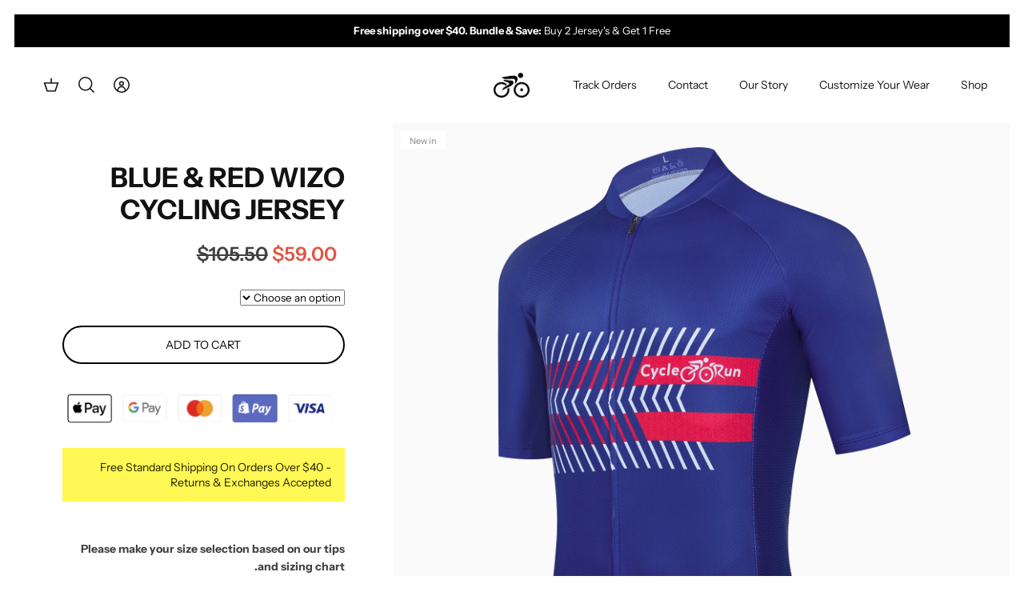

--- FILE ---
content_type: text/html; charset=utf-8
request_url: https://cycle-run.com/ar/products/blue-red-wizo-cycling-jersey
body_size: 32557
content:
<!DOCTYPE html><html lang="ar" dir="rtl">
<head>
<script>
window.KiwiSizing = window.KiwiSizing === undefined ? {} : window.KiwiSizing;
KiwiSizing.shop = "cycle-run.myshopify.com";


KiwiSizing.data = {
  collections: "415798067438,413505945838,396182782190,165582667825,161286488113,166591496241,166591987761,396182814958",
  tags: "best,MEN,New Releases,short sleeve",
  product: "8113320853742",
  vendor: "Cycle-Run - All Your Cycling \u0026 Triathlon Needs",
  type: "Bicycle Activewear",
  title: "Blue \u0026 Red Wizo cycling jersey",
  images: ["\/\/cycle-run.com\/cdn\/shop\/files\/21342_17_jpg2.jpg?v=1692881045","\/\/cycle-run.com\/cdn\/shop\/files\/21342_18_jpg2.jpg?v=1692881045","\/\/cycle-run.com\/cdn\/shop\/files\/IMG_9780jpg2.jpg?v=1692881046","\/\/cycle-run.com\/cdn\/shop\/files\/IMG_9781jpg2.jpg?v=1692881047","\/\/cycle-run.com\/cdn\/shop\/files\/IMG_9782jpg2.jpg?v=1692881045","\/\/cycle-run.com\/cdn\/shop\/files\/IMG_9783jpg2.jpg?v=1692881046","\/\/cycle-run.com\/cdn\/shop\/files\/IMG_9784jpg2.jpg?v=1692881046","\/\/cycle-run.com\/cdn\/shop\/files\/IMG_9786jpg2.jpg?v=1692881046"],
  options: [{"name":"Size","position":1,"values":["XS","S","M","L","XL","XXL","3XL","4XL"]}],
  variants: [{"id":44300009734382,"title":"XS","option1":"XS","option2":null,"option3":null,"sku":null,"requires_shipping":true,"taxable":false,"featured_image":{"id":39445040824558,"product_id":8113320853742,"position":1,"created_at":"2023-08-24T06:44:03-06:00","updated_at":"2023-08-24T06:44:05-06:00","alt":null,"width":1600,"height":1600,"src":"\/\/cycle-run.com\/cdn\/shop\/files\/21342_17_jpg2.jpg?v=1692881045","variant_ids":[44300009734382,44300009767150,44300009799918,44300009832686,44300009865454,44300009898222,44300009930990,44300009963758]},"available":true,"name":"Blue \u0026 Red Wizo cycling jersey - XS","public_title":"XS","options":["XS"],"price":5900,"weight":0,"compare_at_price":10550,"inventory_management":"shopify","barcode":null,"featured_media":{"alt":null,"id":32176346464494,"position":1,"preview_image":{"aspect_ratio":1.0,"height":1600,"width":1600,"src":"\/\/cycle-run.com\/cdn\/shop\/files\/21342_17_jpg2.jpg?v=1692881045"}},"requires_selling_plan":false,"selling_plan_allocations":[]},{"id":44300009767150,"title":"S","option1":"S","option2":null,"option3":null,"sku":null,"requires_shipping":true,"taxable":false,"featured_image":{"id":39445040824558,"product_id":8113320853742,"position":1,"created_at":"2023-08-24T06:44:03-06:00","updated_at":"2023-08-24T06:44:05-06:00","alt":null,"width":1600,"height":1600,"src":"\/\/cycle-run.com\/cdn\/shop\/files\/21342_17_jpg2.jpg?v=1692881045","variant_ids":[44300009734382,44300009767150,44300009799918,44300009832686,44300009865454,44300009898222,44300009930990,44300009963758]},"available":true,"name":"Blue \u0026 Red Wizo cycling jersey - S","public_title":"S","options":["S"],"price":5900,"weight":0,"compare_at_price":10550,"inventory_management":"shopify","barcode":null,"featured_media":{"alt":null,"id":32176346464494,"position":1,"preview_image":{"aspect_ratio":1.0,"height":1600,"width":1600,"src":"\/\/cycle-run.com\/cdn\/shop\/files\/21342_17_jpg2.jpg?v=1692881045"}},"requires_selling_plan":false,"selling_plan_allocations":[]},{"id":44300009799918,"title":"M","option1":"M","option2":null,"option3":null,"sku":null,"requires_shipping":true,"taxable":false,"featured_image":{"id":39445040824558,"product_id":8113320853742,"position":1,"created_at":"2023-08-24T06:44:03-06:00","updated_at":"2023-08-24T06:44:05-06:00","alt":null,"width":1600,"height":1600,"src":"\/\/cycle-run.com\/cdn\/shop\/files\/21342_17_jpg2.jpg?v=1692881045","variant_ids":[44300009734382,44300009767150,44300009799918,44300009832686,44300009865454,44300009898222,44300009930990,44300009963758]},"available":true,"name":"Blue \u0026 Red Wizo cycling jersey - M","public_title":"M","options":["M"],"price":5900,"weight":0,"compare_at_price":10550,"inventory_management":"shopify","barcode":null,"featured_media":{"alt":null,"id":32176346464494,"position":1,"preview_image":{"aspect_ratio":1.0,"height":1600,"width":1600,"src":"\/\/cycle-run.com\/cdn\/shop\/files\/21342_17_jpg2.jpg?v=1692881045"}},"requires_selling_plan":false,"selling_plan_allocations":[]},{"id":44300009832686,"title":"L","option1":"L","option2":null,"option3":null,"sku":null,"requires_shipping":true,"taxable":false,"featured_image":{"id":39445040824558,"product_id":8113320853742,"position":1,"created_at":"2023-08-24T06:44:03-06:00","updated_at":"2023-08-24T06:44:05-06:00","alt":null,"width":1600,"height":1600,"src":"\/\/cycle-run.com\/cdn\/shop\/files\/21342_17_jpg2.jpg?v=1692881045","variant_ids":[44300009734382,44300009767150,44300009799918,44300009832686,44300009865454,44300009898222,44300009930990,44300009963758]},"available":true,"name":"Blue \u0026 Red Wizo cycling jersey - L","public_title":"L","options":["L"],"price":5900,"weight":0,"compare_at_price":10550,"inventory_management":"shopify","barcode":null,"featured_media":{"alt":null,"id":32176346464494,"position":1,"preview_image":{"aspect_ratio":1.0,"height":1600,"width":1600,"src":"\/\/cycle-run.com\/cdn\/shop\/files\/21342_17_jpg2.jpg?v=1692881045"}},"requires_selling_plan":false,"selling_plan_allocations":[]},{"id":44300009865454,"title":"XL","option1":"XL","option2":null,"option3":null,"sku":null,"requires_shipping":true,"taxable":false,"featured_image":{"id":39445040824558,"product_id":8113320853742,"position":1,"created_at":"2023-08-24T06:44:03-06:00","updated_at":"2023-08-24T06:44:05-06:00","alt":null,"width":1600,"height":1600,"src":"\/\/cycle-run.com\/cdn\/shop\/files\/21342_17_jpg2.jpg?v=1692881045","variant_ids":[44300009734382,44300009767150,44300009799918,44300009832686,44300009865454,44300009898222,44300009930990,44300009963758]},"available":true,"name":"Blue \u0026 Red Wizo cycling jersey - XL","public_title":"XL","options":["XL"],"price":5900,"weight":0,"compare_at_price":10550,"inventory_management":"shopify","barcode":null,"featured_media":{"alt":null,"id":32176346464494,"position":1,"preview_image":{"aspect_ratio":1.0,"height":1600,"width":1600,"src":"\/\/cycle-run.com\/cdn\/shop\/files\/21342_17_jpg2.jpg?v=1692881045"}},"requires_selling_plan":false,"selling_plan_allocations":[]},{"id":44300009898222,"title":"XXL","option1":"XXL","option2":null,"option3":null,"sku":null,"requires_shipping":true,"taxable":false,"featured_image":{"id":39445040824558,"product_id":8113320853742,"position":1,"created_at":"2023-08-24T06:44:03-06:00","updated_at":"2023-08-24T06:44:05-06:00","alt":null,"width":1600,"height":1600,"src":"\/\/cycle-run.com\/cdn\/shop\/files\/21342_17_jpg2.jpg?v=1692881045","variant_ids":[44300009734382,44300009767150,44300009799918,44300009832686,44300009865454,44300009898222,44300009930990,44300009963758]},"available":true,"name":"Blue \u0026 Red Wizo cycling jersey - XXL","public_title":"XXL","options":["XXL"],"price":5900,"weight":0,"compare_at_price":10550,"inventory_management":"shopify","barcode":null,"featured_media":{"alt":null,"id":32176346464494,"position":1,"preview_image":{"aspect_ratio":1.0,"height":1600,"width":1600,"src":"\/\/cycle-run.com\/cdn\/shop\/files\/21342_17_jpg2.jpg?v=1692881045"}},"requires_selling_plan":false,"selling_plan_allocations":[]},{"id":44300009930990,"title":"3XL","option1":"3XL","option2":null,"option3":null,"sku":null,"requires_shipping":true,"taxable":false,"featured_image":{"id":39445040824558,"product_id":8113320853742,"position":1,"created_at":"2023-08-24T06:44:03-06:00","updated_at":"2023-08-24T06:44:05-06:00","alt":null,"width":1600,"height":1600,"src":"\/\/cycle-run.com\/cdn\/shop\/files\/21342_17_jpg2.jpg?v=1692881045","variant_ids":[44300009734382,44300009767150,44300009799918,44300009832686,44300009865454,44300009898222,44300009930990,44300009963758]},"available":true,"name":"Blue \u0026 Red Wizo cycling jersey - 3XL","public_title":"3XL","options":["3XL"],"price":5900,"weight":0,"compare_at_price":10550,"inventory_management":"shopify","barcode":null,"featured_media":{"alt":null,"id":32176346464494,"position":1,"preview_image":{"aspect_ratio":1.0,"height":1600,"width":1600,"src":"\/\/cycle-run.com\/cdn\/shop\/files\/21342_17_jpg2.jpg?v=1692881045"}},"requires_selling_plan":false,"selling_plan_allocations":[]},{"id":44300009963758,"title":"4XL","option1":"4XL","option2":null,"option3":null,"sku":null,"requires_shipping":true,"taxable":false,"featured_image":{"id":39445040824558,"product_id":8113320853742,"position":1,"created_at":"2023-08-24T06:44:03-06:00","updated_at":"2023-08-24T06:44:05-06:00","alt":null,"width":1600,"height":1600,"src":"\/\/cycle-run.com\/cdn\/shop\/files\/21342_17_jpg2.jpg?v=1692881045","variant_ids":[44300009734382,44300009767150,44300009799918,44300009832686,44300009865454,44300009898222,44300009930990,44300009963758]},"available":true,"name":"Blue \u0026 Red Wizo cycling jersey - 4XL","public_title":"4XL","options":["4XL"],"price":5900,"weight":0,"compare_at_price":10550,"inventory_management":"shopify","barcode":null,"featured_media":{"alt":null,"id":32176346464494,"position":1,"preview_image":{"aspect_ratio":1.0,"height":1600,"width":1600,"src":"\/\/cycle-run.com\/cdn\/shop\/files\/21342_17_jpg2.jpg?v=1692881045"}},"requires_selling_plan":false,"selling_plan_allocations":[]}],
};

</script>
  <!-- Mode 2.0.0 -->

  <title>Blue &amp; Red Wizo cycling jersey &ndash; Cycle-Run </title>

  <link rel="preload" href="//cycle-run.com/cdn/shop/t/24/assets/styles.css?v=35039858438255519731759333033" as="style">
  <meta charset="utf-8" />
<meta name="viewport" content="width=device-width,initial-scale=1.0" />
<meta http-equiv="X-UA-Compatible" content="IE=edge">

<link rel="preconnect" href="https://cdn.shopify.com" crossorigin>
<link rel="preconnect" href="https://fonts.shopify.com" crossorigin>
<link rel="preconnect" href="https://monorail-edge.shopifysvc.com"><link rel="preload" as="font" href="//cycle-run.com/cdn/fonts/instrument_sans/instrumentsans_n4.db86542ae5e1596dbdb28c279ae6c2086c4c5bfa.woff2" type="font/woff2" crossorigin><link rel="preload" as="font" href="//cycle-run.com/cdn/fonts/instrument_sans/instrumentsans_n7.e4ad9032e203f9a0977786c356573ced65a7419a.woff2" type="font/woff2" crossorigin><link rel="preload" as="font" href="//cycle-run.com/cdn/fonts/instrument_sans/instrumentsans_i4.028d3c3cd8d085648c808ceb20cd2fd1eb3560e5.woff2" type="font/woff2" crossorigin><link rel="preload" as="font" href="//cycle-run.com/cdn/fonts/instrument_sans/instrumentsans_i7.d6063bb5d8f9cbf96eace9e8801697c54f363c6a.woff2" type="font/woff2" crossorigin><link rel="preload" as="font" href="//cycle-run.com/cdn/fonts/instrument_sans/instrumentsans_n4.db86542ae5e1596dbdb28c279ae6c2086c4c5bfa.woff2" type="font/woff2" crossorigin><link rel="preload" as="font" href="//cycle-run.com/cdn/fonts/instrument_sans/instrumentsans_n7.e4ad9032e203f9a0977786c356573ced65a7419a.woff2" type="font/woff2" crossorigin><link rel="preload" as="font" href="//cycle-run.com/cdn/fonts/instrument_sans/instrumentsans_n4.db86542ae5e1596dbdb28c279ae6c2086c4c5bfa.woff2" type="font/woff2" crossorigin><link rel="preload" href="//cycle-run.com/cdn/shop/t/24/assets/vendor.min.js?v=171821347312696842561685401380" as="script">
<link rel="preload" href="//cycle-run.com/cdn/shop/t/24/assets/theme.js?v=122882418979142199571685401380" as="script"><link rel="canonical" href="https://cycle-run.com/ar/products/blue-red-wizo-cycling-jersey" /><link rel="icon" href="//cycle-run.com/cdn/shop/files/favicon-cycle.png?crop=center&height=48&v=1672762701&width=48" type="image/png"><meta name="description" content="Please make your size selection based on our tips and sizing chart. Our high-tech performance fabric pacing pro cycling jersey provides a close fit whilst riding. It is made from stretchy, breathable materials which help to transfer moisture out from the skin and keep you comfortable on the bike for a long time. The co">
  <meta property="og:site_name" content="Cycle-Run ">
<meta property="og:url" content="https://cycle-run.com/ar/products/blue-red-wizo-cycling-jersey">
<meta property="og:title" content="Blue &amp; Red Wizo cycling jersey">
<meta property="og:type" content="product">
<meta property="og:description" content="Please make your size selection based on our tips and sizing chart. Our high-tech performance fabric pacing pro cycling jersey provides a close fit whilst riding. It is made from stretchy, breathable materials which help to transfer moisture out from the skin and keep you comfortable on the bike for a long time. The co"><meta property="og:image" content="http://cycle-run.com/cdn/shop/files/21342_17_jpg2_1200x1200.jpg?v=1692881045">
  <meta property="og:image:secure_url" content="https://cycle-run.com/cdn/shop/files/21342_17_jpg2_1200x1200.jpg?v=1692881045">
  <meta property="og:image:width" content="1600">
  <meta property="og:image:height" content="1600"><meta property="og:price:amount" content="59.00">
  <meta property="og:price:currency" content="USD"><meta name="twitter:card" content="summary_large_image">
<meta name="twitter:title" content="Blue &amp; Red Wizo cycling jersey">
<meta name="twitter:description" content="Please make your size selection based on our tips and sizing chart. Our high-tech performance fabric pacing pro cycling jersey provides a close fit whilst riding. It is made from stretchy, breathable materials which help to transfer moisture out from the skin and keep you comfortable on the bike for a long time. The co">
<script type="text/javascript">const observer = new MutationObserver(e => { e.forEach(({ addedNodes: e }) => { e.forEach(e => { 1 === e.nodeType && "SCRIPT" === e.tagName && (e.innerHTML.includes("asyncLoad") && (e.innerHTML = e.innerHTML.replace("if(window.attachEvent)", "document.addEventListener('asyncLazyLoad',function(event){asyncLoad();});if(window.attachEvent)").replaceAll(", asyncLoad", ", function(){}")), e.innerHTML.includes("PreviewBarInjector") && (e.innerHTML = e.innerHTML.replace("DOMContentLoaded", "asyncLazyLoad")), (e.className == 'analytics') && (e.type = 'text/lazyload'),(e.src.includes("assets/storefront/features")||e.src.includes("assets/shopify_pay")||e.src.includes("connect.facebook.net"))&&(e.setAttribute("data-src", e.src), e.removeAttribute("src")))})})});observer.observe(document.documentElement,{childList:!0,subtree:!0})</script>
<script src="//cdn.shopify.com/s/files/1/0644/2975/2553/t/2/assets/option_select.js" type="text/javascript"></script>
<script src="//cdn.shopify.com/s/files/1/0644/2975/2553/t/2/assets/globo_cart_mobile.js" type="text/javascript"></script>


<link rel="preload" as="font" href="//cycle-run.com/cdn/fonts/instrument_sans/instrumentsans_n6.27dc66245013a6f7f317d383a3cc9a0c347fb42d.woff2" type="font/woff2" crossorigin><style>
    @font-face {
  font-family: "Instrument Sans";
  font-weight: 400;
  font-style: normal;
  font-display: fallback;
  src: url("//cycle-run.com/cdn/fonts/instrument_sans/instrumentsans_n4.db86542ae5e1596dbdb28c279ae6c2086c4c5bfa.woff2") format("woff2"),
       url("//cycle-run.com/cdn/fonts/instrument_sans/instrumentsans_n4.510f1b081e58d08c30978f465518799851ef6d8b.woff") format("woff");
}

    @font-face {
  font-family: "Instrument Sans";
  font-weight: 700;
  font-style: normal;
  font-display: fallback;
  src: url("//cycle-run.com/cdn/fonts/instrument_sans/instrumentsans_n7.e4ad9032e203f9a0977786c356573ced65a7419a.woff2") format("woff2"),
       url("//cycle-run.com/cdn/fonts/instrument_sans/instrumentsans_n7.b9e40f166fb7639074ba34738101a9d2990bb41a.woff") format("woff");
}

    @font-face {
  font-family: "Instrument Sans";
  font-weight: 600;
  font-style: normal;
  font-display: fallback;
  src: url("//cycle-run.com/cdn/fonts/instrument_sans/instrumentsans_n6.27dc66245013a6f7f317d383a3cc9a0c347fb42d.woff2") format("woff2"),
       url("//cycle-run.com/cdn/fonts/instrument_sans/instrumentsans_n6.1a71efbeeb140ec495af80aad612ad55e19e6d0e.woff") format("woff");
}

    @font-face {
  font-family: "Instrument Sans";
  font-weight: 500;
  font-style: normal;
  font-display: fallback;
  src: url("//cycle-run.com/cdn/fonts/instrument_sans/instrumentsans_n5.1ce463e1cc056566f977610764d93d4704464858.woff2") format("woff2"),
       url("//cycle-run.com/cdn/fonts/instrument_sans/instrumentsans_n5.9079eb7bba230c9d8d8d3a7d101aa9d9f40b6d14.woff") format("woff");
}

    @font-face {
  font-family: "Instrument Sans";
  font-weight: 400;
  font-style: italic;
  font-display: fallback;
  src: url("//cycle-run.com/cdn/fonts/instrument_sans/instrumentsans_i4.028d3c3cd8d085648c808ceb20cd2fd1eb3560e5.woff2") format("woff2"),
       url("//cycle-run.com/cdn/fonts/instrument_sans/instrumentsans_i4.7e90d82df8dee29a99237cd19cc529d2206706a2.woff") format("woff");
}

    @font-face {
  font-family: "Instrument Sans";
  font-weight: 700;
  font-style: italic;
  font-display: fallback;
  src: url("//cycle-run.com/cdn/fonts/instrument_sans/instrumentsans_i7.d6063bb5d8f9cbf96eace9e8801697c54f363c6a.woff2") format("woff2"),
       url("//cycle-run.com/cdn/fonts/instrument_sans/instrumentsans_i7.ce33afe63f8198a3ac4261b826b560103542cd36.woff") format("woff");
}

    @font-face {
  font-family: "Instrument Sans";
  font-weight: 700;
  font-style: normal;
  font-display: fallback;
  src: url("//cycle-run.com/cdn/fonts/instrument_sans/instrumentsans_n7.e4ad9032e203f9a0977786c356573ced65a7419a.woff2") format("woff2"),
       url("//cycle-run.com/cdn/fonts/instrument_sans/instrumentsans_n7.b9e40f166fb7639074ba34738101a9d2990bb41a.woff") format("woff");
}

    @font-face {
  font-family: "Instrument Sans";
  font-weight: 400;
  font-style: normal;
  font-display: fallback;
  src: url("//cycle-run.com/cdn/fonts/instrument_sans/instrumentsans_n4.db86542ae5e1596dbdb28c279ae6c2086c4c5bfa.woff2") format("woff2"),
       url("//cycle-run.com/cdn/fonts/instrument_sans/instrumentsans_n4.510f1b081e58d08c30978f465518799851ef6d8b.woff") format("woff");
}

    @font-face {
  font-family: "Instrument Sans";
  font-weight: 400;
  font-style: normal;
  font-display: fallback;
  src: url("//cycle-run.com/cdn/fonts/instrument_sans/instrumentsans_n4.db86542ae5e1596dbdb28c279ae6c2086c4c5bfa.woff2") format("woff2"),
       url("//cycle-run.com/cdn/fonts/instrument_sans/instrumentsans_n4.510f1b081e58d08c30978f465518799851ef6d8b.woff") format("woff");
}

    @font-face {
  font-family: "Instrument Sans";
  font-weight: 600;
  font-style: normal;
  font-display: fallback;
  src: url("//cycle-run.com/cdn/fonts/instrument_sans/instrumentsans_n6.27dc66245013a6f7f317d383a3cc9a0c347fb42d.woff2") format("woff2"),
       url("//cycle-run.com/cdn/fonts/instrument_sans/instrumentsans_n6.1a71efbeeb140ec495af80aad612ad55e19e6d0e.woff") format("woff");
}

    @font-face {
  font-family: "Crimson Text";
  font-weight: 600;
  font-style: italic;
  font-display: fallback;
  src: url("//cycle-run.com/cdn/fonts/crimson_text/crimsontext_i6.efcbcf155f449af66b7b8f498474e4319edc7549.woff2") format("woff2"),
       url("//cycle-run.com/cdn/fonts/crimson_text/crimsontext_i6.ccae38dba068de44c35334161e4fd8cc65e51b44.woff") format("woff");
}

  </style>



  <link href="//cycle-run.com/cdn/shop/t/24/assets/styles.css?v=35039858438255519731759333033" rel="stylesheet" type="text/css" media="all" />

    <link rel="preload" href="//cycle-run.com/cdn/shop/t/24/assets/custom.css?v=51868231492911328121685401380" as="style">
    <link href="//cycle-run.com/cdn/shop/t/24/assets/custom.css?v=51868231492911328121685401380" rel="stylesheet" type="text/css" media="all" />
<script>
    window.theme = window.theme || {};
    theme.money_format_with_product_code_preference = "\u003cspan class=money\u003e${{amount}}\u003c\/span\u003e";
    theme.money_format = "\u003cspan class=money\u003e${{amount}}\u003c\/span\u003e";
    theme.strings = {
      previous: "Previous",
      next: "Next",
      addressError: "Error looking up that address",
      addressNoResults: "No results for that address",
      addressQueryLimit: "You have exceeded the Google API usage limit. Consider upgrading to a \u003ca href=\"https:\/\/developers.google.com\/maps\/premium\/usage-limits\"\u003ePremium Plan\u003c\/a\u003e.",
      authError: "There was a problem authenticating your Google Maps API Key.",
      icon_labels_left: "Left",
      icon_labels_right: "Right",
      icon_labels_down: "Down",
      icon_labels_close: "Close",
      icon_labels_plus: "Plus",
      imageSlider: "Image slider",
      cart_terms_confirmation: "You must agree to the terms and conditions before continuing.",
      cart_general_quantity_too_high: "You can only have [QUANTITY] in your cart",
      products_listing_from: "From",
      products_product_add_to_cart: "Add to Cart",
      products_variant_no_stock: "Sold out",
      products_variant_non_existent: "Unavailable",
      products_product_pick_a: "Pick a",
      general_navigation_menu_toggle_aria_label: "Toggle menu",
      general_accessibility_labels_close: "Close",
      products_product_added_to_cart: "Added to cart",
      general_quick_search_pages: "Pages",
      general_quick_search_no_results: "Sorry, we couldn\u0026#39;t find any results"
    };
    theme.routes = {
      search_url: '/ar/search',
      cart_url: '/ar/cart',
      cart_add_url: '/ar/cart/add.js',
      cart_change_url: '/ar/cart/change.js',
      cart_update_url: '/ar/cart/update.js',
      predictive_search_url: '/ar/search/suggest'
    };
    theme.settings = {
      cart_type: "drawer",
      quickbuy_style: "off",
      quickbuy_visibility: "always",
      avoid_orphans: true,
      qb_enable_sticky_cols: true
    };
    document.documentElement.classList.add('js');

    theme.enqueueStyleUpdateQueue = [];
    theme.enqueueStyleUpdateTimeoutId = null;
    theme.enqueueStyleUpdate = (cb) => {
      clearTimeout(theme.enqueueStyleUpdateTimeoutId);
      theme.enqueueStyleUpdateQueue.push(cb);
      theme.enqueueStyleUpdateTimeoutId = setTimeout(() => {
        while (theme.enqueueStyleUpdateQueue.length > 0) {
          theme.enqueueStyleUpdateQueue.pop()();
        }
      }, 0);
    }
  </script>

  <script src="//cycle-run.com/cdn/shop/t/24/assets/vendor.min.js?v=171821347312696842561685401380" defer></script>
<script src="https://ajax.googleapis.com/ajax/libs/jquery/3.6.3/jquery.min.js"></script>

  <script src="//cycle-run.com/cdn/shop/t/24/assets/theme.js?v=122882418979142199571685401380" defer></script>

  <script>window.performance && window.performance.mark && window.performance.mark('shopify.content_for_header.start');</script><meta name="google-site-verification" content="GWpJbb76gy12SxY1wVyPf5Fbrl0uy_xbf1Owq-SatxE">
<meta id="shopify-digital-wallet" name="shopify-digital-wallet" content="/26237337649/digital_wallets/dialog">
<meta name="shopify-checkout-api-token" content="810a5c37b180898eb48d4de8d2e7796f">
<meta id="in-context-paypal-metadata" data-shop-id="26237337649" data-venmo-supported="false" data-environment="production" data-locale="en_US" data-paypal-v4="true" data-currency="USD">
<link rel="alternate" hreflang="x-default" href="https://cycle-run.com/products/blue-red-wizo-cycling-jersey">
<link rel="alternate" hreflang="en" href="https://cycle-run.com/products/blue-red-wizo-cycling-jersey">
<link rel="alternate" hreflang="ar" href="https://cycle-run.com/ar/products/blue-red-wizo-cycling-jersey">
<link rel="alternate" hreflang="es" href="https://cycle-run.com/es/products/blue-red-wizo-cycling-jersey">
<link rel="alternate" hreflang="fr" href="https://cycle-run.com/fr/products/blue-red-wizo-cycling-jersey">
<link rel="alternate" hreflang="it" href="https://cycle-run.com/it/products/blue-red-wizo-cycling-jersey">
<link rel="alternate" hreflang="ru" href="https://cycle-run.com/ru/products/blue-red-wizo-cycling-jersey">
<link rel="alternate" hreflang="en-CA" href="https://cycle-run.com/en-ca/products/blue-red-wizo-cycling-jersey">
<link rel="alternate" type="application/json+oembed" href="https://cycle-run.com/ar/products/blue-red-wizo-cycling-jersey.oembed">
<script async="async" src="/checkouts/internal/preloads.js?locale=ar-US"></script>
<script id="shopify-features" type="application/json">{"accessToken":"810a5c37b180898eb48d4de8d2e7796f","betas":["rich-media-storefront-analytics"],"domain":"cycle-run.com","predictiveSearch":true,"shopId":26237337649,"locale":"ar"}</script>
<script>var Shopify = Shopify || {};
Shopify.shop = "cycle-run.myshopify.com";
Shopify.locale = "ar";
Shopify.currency = {"active":"USD","rate":"1.0"};
Shopify.country = "US";
Shopify.theme = {"name":"Offer 2+1 working theme || OPTIMIZED","id":136864497902,"schema_name":"Mode","schema_version":"2.0.0","theme_store_id":null,"role":"main"};
Shopify.theme.handle = "null";
Shopify.theme.style = {"id":null,"handle":null};
Shopify.cdnHost = "cycle-run.com/cdn";
Shopify.routes = Shopify.routes || {};
Shopify.routes.root = "/ar/";</script>
<script type="module">!function(o){(o.Shopify=o.Shopify||{}).modules=!0}(window);</script>
<script>!function(o){function n(){var o=[];function n(){o.push(Array.prototype.slice.apply(arguments))}return n.q=o,n}var t=o.Shopify=o.Shopify||{};t.loadFeatures=n(),t.autoloadFeatures=n()}(window);</script>
<script id="shop-js-analytics" type="application/json">{"pageType":"product"}</script>
<script defer="defer" async type="module" src="//cycle-run.com/cdn/shopifycloud/shop-js/modules/v2/client.init-shop-cart-sync_BdyHc3Nr.en.esm.js"></script>
<script defer="defer" async type="module" src="//cycle-run.com/cdn/shopifycloud/shop-js/modules/v2/chunk.common_Daul8nwZ.esm.js"></script>
<script type="module">
  await import("//cycle-run.com/cdn/shopifycloud/shop-js/modules/v2/client.init-shop-cart-sync_BdyHc3Nr.en.esm.js");
await import("//cycle-run.com/cdn/shopifycloud/shop-js/modules/v2/chunk.common_Daul8nwZ.esm.js");

  window.Shopify.SignInWithShop?.initShopCartSync?.({"fedCMEnabled":true,"windoidEnabled":true});

</script>
<script>(function() {
  var isLoaded = false;
  function asyncLoad() {
    if (isLoaded) return;
    isLoaded = true;
    var urls = ["https:\/\/cdn.fbrw.reputon.com\/assets\/widget.js?shop=cycle-run.myshopify.com"];
    for (var i = 0; i < urls.length; i++) {
      var s = document.createElement('script');
      s.type = 'text/javascript';
      s.async = true;
      s.src = urls[i];
      var x = document.getElementsByTagName('script')[0];
      x.parentNode.insertBefore(s, x);
    }
  };
  if(window.attachEvent) {
    window.attachEvent('onload', asyncLoad);
  } else {
    window.addEventListener('load', asyncLoad, false);
  }
})();</script>
<script id="__st">var __st={"a":26237337649,"offset":-21600,"reqid":"811c6bbb-97e0-47f0-bd42-96c9354dd15f-1768976033","pageurl":"cycle-run.com\/ar\/products\/blue-red-wizo-cycling-jersey","u":"3402385e8e6e","p":"product","rtyp":"product","rid":8113320853742};</script>
<script>window.ShopifyPaypalV4VisibilityTracking = true;</script>
<script id="captcha-bootstrap">!function(){'use strict';const t='contact',e='account',n='new_comment',o=[[t,t],['blogs',n],['comments',n],[t,'customer']],c=[[e,'customer_login'],[e,'guest_login'],[e,'recover_customer_password'],[e,'create_customer']],r=t=>t.map((([t,e])=>`form[action*='/${t}']:not([data-nocaptcha='true']) input[name='form_type'][value='${e}']`)).join(','),a=t=>()=>t?[...document.querySelectorAll(t)].map((t=>t.form)):[];function s(){const t=[...o],e=r(t);return a(e)}const i='password',u='form_key',d=['recaptcha-v3-token','g-recaptcha-response','h-captcha-response',i],f=()=>{try{return window.sessionStorage}catch{return}},m='__shopify_v',_=t=>t.elements[u];function p(t,e,n=!1){try{const o=window.sessionStorage,c=JSON.parse(o.getItem(e)),{data:r}=function(t){const{data:e,action:n}=t;return t[m]||n?{data:e,action:n}:{data:t,action:n}}(c);for(const[e,n]of Object.entries(r))t.elements[e]&&(t.elements[e].value=n);n&&o.removeItem(e)}catch(o){console.error('form repopulation failed',{error:o})}}const l='form_type',E='cptcha';function T(t){t.dataset[E]=!0}const w=window,h=w.document,L='Shopify',v='ce_forms',y='captcha';let A=!1;((t,e)=>{const n=(g='f06e6c50-85a8-45c8-87d0-21a2b65856fe',I='https://cdn.shopify.com/shopifycloud/storefront-forms-hcaptcha/ce_storefront_forms_captcha_hcaptcha.v1.5.2.iife.js',D={infoText:'Protected by hCaptcha',privacyText:'Privacy',termsText:'Terms'},(t,e,n)=>{const o=w[L][v],c=o.bindForm;if(c)return c(t,g,e,D).then(n);var r;o.q.push([[t,g,e,D],n]),r=I,A||(h.body.append(Object.assign(h.createElement('script'),{id:'captcha-provider',async:!0,src:r})),A=!0)});var g,I,D;w[L]=w[L]||{},w[L][v]=w[L][v]||{},w[L][v].q=[],w[L][y]=w[L][y]||{},w[L][y].protect=function(t,e){n(t,void 0,e),T(t)},Object.freeze(w[L][y]),function(t,e,n,w,h,L){const[v,y,A,g]=function(t,e,n){const i=e?o:[],u=t?c:[],d=[...i,...u],f=r(d),m=r(i),_=r(d.filter((([t,e])=>n.includes(e))));return[a(f),a(m),a(_),s()]}(w,h,L),I=t=>{const e=t.target;return e instanceof HTMLFormElement?e:e&&e.form},D=t=>v().includes(t);t.addEventListener('submit',(t=>{const e=I(t);if(!e)return;const n=D(e)&&!e.dataset.hcaptchaBound&&!e.dataset.recaptchaBound,o=_(e),c=g().includes(e)&&(!o||!o.value);(n||c)&&t.preventDefault(),c&&!n&&(function(t){try{if(!f())return;!function(t){const e=f();if(!e)return;const n=_(t);if(!n)return;const o=n.value;o&&e.removeItem(o)}(t);const e=Array.from(Array(32),(()=>Math.random().toString(36)[2])).join('');!function(t,e){_(t)||t.append(Object.assign(document.createElement('input'),{type:'hidden',name:u})),t.elements[u].value=e}(t,e),function(t,e){const n=f();if(!n)return;const o=[...t.querySelectorAll(`input[type='${i}']`)].map((({name:t})=>t)),c=[...d,...o],r={};for(const[a,s]of new FormData(t).entries())c.includes(a)||(r[a]=s);n.setItem(e,JSON.stringify({[m]:1,action:t.action,data:r}))}(t,e)}catch(e){console.error('failed to persist form',e)}}(e),e.submit())}));const S=(t,e)=>{t&&!t.dataset[E]&&(n(t,e.some((e=>e===t))),T(t))};for(const o of['focusin','change'])t.addEventListener(o,(t=>{const e=I(t);D(e)&&S(e,y())}));const B=e.get('form_key'),M=e.get(l),P=B&&M;t.addEventListener('DOMContentLoaded',(()=>{const t=y();if(P)for(const e of t)e.elements[l].value===M&&p(e,B);[...new Set([...A(),...v().filter((t=>'true'===t.dataset.shopifyCaptcha))])].forEach((e=>S(e,t)))}))}(h,new URLSearchParams(w.location.search),n,t,e,['guest_login'])})(!0,!0)}();</script>
<script integrity="sha256-4kQ18oKyAcykRKYeNunJcIwy7WH5gtpwJnB7kiuLZ1E=" data-source-attribution="shopify.loadfeatures" defer="defer" src="//cycle-run.com/cdn/shopifycloud/storefront/assets/storefront/load_feature-a0a9edcb.js" crossorigin="anonymous"></script>
<script data-source-attribution="shopify.dynamic_checkout.dynamic.init">var Shopify=Shopify||{};Shopify.PaymentButton=Shopify.PaymentButton||{isStorefrontPortableWallets:!0,init:function(){window.Shopify.PaymentButton.init=function(){};var t=document.createElement("script");t.src="https://cycle-run.com/cdn/shopifycloud/portable-wallets/latest/portable-wallets.ar.js",t.type="module",document.head.appendChild(t)}};
</script>
<script data-source-attribution="shopify.dynamic_checkout.buyer_consent">
  function portableWalletsHideBuyerConsent(e){var t=document.getElementById("shopify-buyer-consent"),n=document.getElementById("shopify-subscription-policy-button");t&&n&&(t.classList.add("hidden"),t.setAttribute("aria-hidden","true"),n.removeEventListener("click",e))}function portableWalletsShowBuyerConsent(e){var t=document.getElementById("shopify-buyer-consent"),n=document.getElementById("shopify-subscription-policy-button");t&&n&&(t.classList.remove("hidden"),t.removeAttribute("aria-hidden"),n.addEventListener("click",e))}window.Shopify?.PaymentButton&&(window.Shopify.PaymentButton.hideBuyerConsent=portableWalletsHideBuyerConsent,window.Shopify.PaymentButton.showBuyerConsent=portableWalletsShowBuyerConsent);
</script>
<script>
  function portableWalletsCleanup(e){e&&e.src&&console.error("Failed to load portable wallets script "+e.src);var t=document.querySelectorAll("shopify-accelerated-checkout .shopify-payment-button__skeleton, shopify-accelerated-checkout-cart .wallet-cart-button__skeleton"),e=document.getElementById("shopify-buyer-consent");for(let e=0;e<t.length;e++)t[e].remove();e&&e.remove()}function portableWalletsNotLoadedAsModule(e){e instanceof ErrorEvent&&"string"==typeof e.message&&e.message.includes("import.meta")&&"string"==typeof e.filename&&e.filename.includes("portable-wallets")&&(window.removeEventListener("error",portableWalletsNotLoadedAsModule),window.Shopify.PaymentButton.failedToLoad=e,"loading"===document.readyState?document.addEventListener("DOMContentLoaded",window.Shopify.PaymentButton.init):window.Shopify.PaymentButton.init())}window.addEventListener("error",portableWalletsNotLoadedAsModule);
</script>

<script type="module" src="https://cycle-run.com/cdn/shopifycloud/portable-wallets/latest/portable-wallets.ar.js" onError="portableWalletsCleanup(this)" crossorigin="anonymous"></script>
<script nomodule>
  document.addEventListener("DOMContentLoaded", portableWalletsCleanup);
</script>

<link id="shopify-accelerated-checkout-styles" rel="stylesheet" media="screen" href="https://cycle-run.com/cdn/shopifycloud/portable-wallets/latest/accelerated-checkout-backwards-compat.css" crossorigin="anonymous">
<style id="shopify-accelerated-checkout-cart">
        #shopify-buyer-consent {
  margin-top: 1em;
  display: inline-block;
  width: 100%;
}

#shopify-buyer-consent.hidden {
  display: none;
}

#shopify-subscription-policy-button {
  background: none;
  border: none;
  padding: 0;
  text-decoration: underline;
  font-size: inherit;
  cursor: pointer;
}

#shopify-subscription-policy-button::before {
  box-shadow: none;
}

      </style>
<script id="sections-script" data-sections="product-recommendations" defer="defer" src="//cycle-run.com/cdn/shop/t/24/compiled_assets/scripts.js?v=6398"></script>
<script>window.performance && window.performance.mark && window.performance.mark('shopify.content_for_header.end');</script>

	<script>var loox_global_hash = '1713293604196';</script><style>.loox-reviews-default { max-width: 1200px; margin: 0 auto; }</style>
 
<script data-obct type = "text/javascript">
  /** DO NOT MODIFY THIS CODE**/
  !function(_window, _document) {
    var OB_ADV_ID = '009ea5837f61b8afdb213595955216dde0';
    if (_window.obApi) {
      var toArray = function(object) {
        return Object.prototype.toString.call(object) === '[object Array]' ? object : [object];
      };
      _window.obApi.marketerId = toArray(_window.obApi.marketerId).concat(toArray(OB_ADV_ID));
      return;
    }
    var api = _window.obApi = function() {
      api.dispatch ? api.dispatch.apply(api, arguments) : api.queue.push(arguments);
    };
    api.version = '1.1';
    api.loaded = true;
    api.marketerId = OB_ADV_ID;
    api.queue = [];
    var tag = _document.createElement('script');
    tag.async = true;
    tag.src = '//amplify.outbrain.com/cp/obtp.js';
    obApi('track', 'Add to cart');
    tag.type = 'text/javascript';
    var script = _document.getElementsByTagName('script')[0];
    script.parentNode.insertBefore(tag, script);
  }(window, document);

  obApi('track', 'PAGE_VIEW');
</script>

<!-- BEGIN app block: shopify://apps/klaviyo-email-marketing-sms/blocks/klaviyo-onsite-embed/2632fe16-c075-4321-a88b-50b567f42507 -->












  <script async src="https://static.klaviyo.com/onsite/js/VvK3hc/klaviyo.js?company_id=VvK3hc"></script>
  <script>!function(){if(!window.klaviyo){window._klOnsite=window._klOnsite||[];try{window.klaviyo=new Proxy({},{get:function(n,i){return"push"===i?function(){var n;(n=window._klOnsite).push.apply(n,arguments)}:function(){for(var n=arguments.length,o=new Array(n),w=0;w<n;w++)o[w]=arguments[w];var t="function"==typeof o[o.length-1]?o.pop():void 0,e=new Promise((function(n){window._klOnsite.push([i].concat(o,[function(i){t&&t(i),n(i)}]))}));return e}}})}catch(n){window.klaviyo=window.klaviyo||[],window.klaviyo.push=function(){var n;(n=window._klOnsite).push.apply(n,arguments)}}}}();</script>

  
    <script id="viewed_product">
      if (item == null) {
        var _learnq = _learnq || [];

        var MetafieldReviews = null
        var MetafieldYotpoRating = null
        var MetafieldYotpoCount = null
        var MetafieldLooxRating = null
        var MetafieldLooxCount = null
        var okendoProduct = null
        var okendoProductReviewCount = null
        var okendoProductReviewAverageValue = null
        try {
          // The following fields are used for Customer Hub recently viewed in order to add reviews.
          // This information is not part of __kla_viewed. Instead, it is part of __kla_viewed_reviewed_items
          MetafieldReviews = {};
          MetafieldYotpoRating = null
          MetafieldYotpoCount = null
          MetafieldLooxRating = null
          MetafieldLooxCount = null

          okendoProduct = null
          // If the okendo metafield is not legacy, it will error, which then requires the new json formatted data
          if (okendoProduct && 'error' in okendoProduct) {
            okendoProduct = null
          }
          okendoProductReviewCount = okendoProduct ? okendoProduct.reviewCount : null
          okendoProductReviewAverageValue = okendoProduct ? okendoProduct.reviewAverageValue : null
        } catch (error) {
          console.error('Error in Klaviyo onsite reviews tracking:', error);
        }

        var item = {
          Name: "Blue \u0026 Red Wizo cycling jersey",
          ProductID: 8113320853742,
          Categories: ["2+1 Sale","Best Sellers","Best Selling Products","Cycling Short Sleeve, Jacket and Jersey","MEN'S Cycling Clothing","New Releases","New Releases2","Newest Products"],
          ImageURL: "https://cycle-run.com/cdn/shop/files/21342_17_jpg2_grande.jpg?v=1692881045",
          URL: "https://cycle-run.com/ar/products/blue-red-wizo-cycling-jersey",
          Brand: "Cycle-Run - All Your Cycling \u0026 Triathlon Needs",
          Price: "$59.00",
          Value: "59.00",
          CompareAtPrice: "$105.50"
        };
        _learnq.push(['track', 'Viewed Product', item]);
        _learnq.push(['trackViewedItem', {
          Title: item.Name,
          ItemId: item.ProductID,
          Categories: item.Categories,
          ImageUrl: item.ImageURL,
          Url: item.URL,
          Metadata: {
            Brand: item.Brand,
            Price: item.Price,
            Value: item.Value,
            CompareAtPrice: item.CompareAtPrice
          },
          metafields:{
            reviews: MetafieldReviews,
            yotpo:{
              rating: MetafieldYotpoRating,
              count: MetafieldYotpoCount,
            },
            loox:{
              rating: MetafieldLooxRating,
              count: MetafieldLooxCount,
            },
            okendo: {
              rating: okendoProductReviewAverageValue,
              count: okendoProductReviewCount,
            }
          }
        }]);
      }
    </script>
  




  <script>
    window.klaviyoReviewsProductDesignMode = false
  </script>







<!-- END app block --><link href="https://monorail-edge.shopifysvc.com" rel="dns-prefetch">
<script>(function(){if ("sendBeacon" in navigator && "performance" in window) {try {var session_token_from_headers = performance.getEntriesByType('navigation')[0].serverTiming.find(x => x.name == '_s').description;} catch {var session_token_from_headers = undefined;}var session_cookie_matches = document.cookie.match(/_shopify_s=([^;]*)/);var session_token_from_cookie = session_cookie_matches && session_cookie_matches.length === 2 ? session_cookie_matches[1] : "";var session_token = session_token_from_headers || session_token_from_cookie || "";function handle_abandonment_event(e) {var entries = performance.getEntries().filter(function(entry) {return /monorail-edge.shopifysvc.com/.test(entry.name);});if (!window.abandonment_tracked && entries.length === 0) {window.abandonment_tracked = true;var currentMs = Date.now();var navigation_start = performance.timing.navigationStart;var payload = {shop_id: 26237337649,url: window.location.href,navigation_start,duration: currentMs - navigation_start,session_token,page_type: "product"};window.navigator.sendBeacon("https://monorail-edge.shopifysvc.com/v1/produce", JSON.stringify({schema_id: "online_store_buyer_site_abandonment/1.1",payload: payload,metadata: {event_created_at_ms: currentMs,event_sent_at_ms: currentMs}}));}}window.addEventListener('pagehide', handle_abandonment_event);}}());</script>
<script id="web-pixels-manager-setup">(function e(e,d,r,n,o){if(void 0===o&&(o={}),!Boolean(null===(a=null===(i=window.Shopify)||void 0===i?void 0:i.analytics)||void 0===a?void 0:a.replayQueue)){var i,a;window.Shopify=window.Shopify||{};var t=window.Shopify;t.analytics=t.analytics||{};var s=t.analytics;s.replayQueue=[],s.publish=function(e,d,r){return s.replayQueue.push([e,d,r]),!0};try{self.performance.mark("wpm:start")}catch(e){}var l=function(){var e={modern:/Edge?\/(1{2}[4-9]|1[2-9]\d|[2-9]\d{2}|\d{4,})\.\d+(\.\d+|)|Firefox\/(1{2}[4-9]|1[2-9]\d|[2-9]\d{2}|\d{4,})\.\d+(\.\d+|)|Chrom(ium|e)\/(9{2}|\d{3,})\.\d+(\.\d+|)|(Maci|X1{2}).+ Version\/(15\.\d+|(1[6-9]|[2-9]\d|\d{3,})\.\d+)([,.]\d+|)( \(\w+\)|)( Mobile\/\w+|) Safari\/|Chrome.+OPR\/(9{2}|\d{3,})\.\d+\.\d+|(CPU[ +]OS|iPhone[ +]OS|CPU[ +]iPhone|CPU IPhone OS|CPU iPad OS)[ +]+(15[._]\d+|(1[6-9]|[2-9]\d|\d{3,})[._]\d+)([._]\d+|)|Android:?[ /-](13[3-9]|1[4-9]\d|[2-9]\d{2}|\d{4,})(\.\d+|)(\.\d+|)|Android.+Firefox\/(13[5-9]|1[4-9]\d|[2-9]\d{2}|\d{4,})\.\d+(\.\d+|)|Android.+Chrom(ium|e)\/(13[3-9]|1[4-9]\d|[2-9]\d{2}|\d{4,})\.\d+(\.\d+|)|SamsungBrowser\/([2-9]\d|\d{3,})\.\d+/,legacy:/Edge?\/(1[6-9]|[2-9]\d|\d{3,})\.\d+(\.\d+|)|Firefox\/(5[4-9]|[6-9]\d|\d{3,})\.\d+(\.\d+|)|Chrom(ium|e)\/(5[1-9]|[6-9]\d|\d{3,})\.\d+(\.\d+|)([\d.]+$|.*Safari\/(?![\d.]+ Edge\/[\d.]+$))|(Maci|X1{2}).+ Version\/(10\.\d+|(1[1-9]|[2-9]\d|\d{3,})\.\d+)([,.]\d+|)( \(\w+\)|)( Mobile\/\w+|) Safari\/|Chrome.+OPR\/(3[89]|[4-9]\d|\d{3,})\.\d+\.\d+|(CPU[ +]OS|iPhone[ +]OS|CPU[ +]iPhone|CPU IPhone OS|CPU iPad OS)[ +]+(10[._]\d+|(1[1-9]|[2-9]\d|\d{3,})[._]\d+)([._]\d+|)|Android:?[ /-](13[3-9]|1[4-9]\d|[2-9]\d{2}|\d{4,})(\.\d+|)(\.\d+|)|Mobile Safari.+OPR\/([89]\d|\d{3,})\.\d+\.\d+|Android.+Firefox\/(13[5-9]|1[4-9]\d|[2-9]\d{2}|\d{4,})\.\d+(\.\d+|)|Android.+Chrom(ium|e)\/(13[3-9]|1[4-9]\d|[2-9]\d{2}|\d{4,})\.\d+(\.\d+|)|Android.+(UC? ?Browser|UCWEB|U3)[ /]?(15\.([5-9]|\d{2,})|(1[6-9]|[2-9]\d|\d{3,})\.\d+)\.\d+|SamsungBrowser\/(5\.\d+|([6-9]|\d{2,})\.\d+)|Android.+MQ{2}Browser\/(14(\.(9|\d{2,})|)|(1[5-9]|[2-9]\d|\d{3,})(\.\d+|))(\.\d+|)|K[Aa][Ii]OS\/(3\.\d+|([4-9]|\d{2,})\.\d+)(\.\d+|)/},d=e.modern,r=e.legacy,n=navigator.userAgent;return n.match(d)?"modern":n.match(r)?"legacy":"unknown"}(),u="modern"===l?"modern":"legacy",c=(null!=n?n:{modern:"",legacy:""})[u],f=function(e){return[e.baseUrl,"/wpm","/b",e.hashVersion,"modern"===e.buildTarget?"m":"l",".js"].join("")}({baseUrl:d,hashVersion:r,buildTarget:u}),m=function(e){var d=e.version,r=e.bundleTarget,n=e.surface,o=e.pageUrl,i=e.monorailEndpoint;return{emit:function(e){var a=e.status,t=e.errorMsg,s=(new Date).getTime(),l=JSON.stringify({metadata:{event_sent_at_ms:s},events:[{schema_id:"web_pixels_manager_load/3.1",payload:{version:d,bundle_target:r,page_url:o,status:a,surface:n,error_msg:t},metadata:{event_created_at_ms:s}}]});if(!i)return console&&console.warn&&console.warn("[Web Pixels Manager] No Monorail endpoint provided, skipping logging."),!1;try{return self.navigator.sendBeacon.bind(self.navigator)(i,l)}catch(e){}var u=new XMLHttpRequest;try{return u.open("POST",i,!0),u.setRequestHeader("Content-Type","text/plain"),u.send(l),!0}catch(e){return console&&console.warn&&console.warn("[Web Pixels Manager] Got an unhandled error while logging to Monorail."),!1}}}}({version:r,bundleTarget:l,surface:e.surface,pageUrl:self.location.href,monorailEndpoint:e.monorailEndpoint});try{o.browserTarget=l,function(e){var d=e.src,r=e.async,n=void 0===r||r,o=e.onload,i=e.onerror,a=e.sri,t=e.scriptDataAttributes,s=void 0===t?{}:t,l=document.createElement("script"),u=document.querySelector("head"),c=document.querySelector("body");if(l.async=n,l.src=d,a&&(l.integrity=a,l.crossOrigin="anonymous"),s)for(var f in s)if(Object.prototype.hasOwnProperty.call(s,f))try{l.dataset[f]=s[f]}catch(e){}if(o&&l.addEventListener("load",o),i&&l.addEventListener("error",i),u)u.appendChild(l);else{if(!c)throw new Error("Did not find a head or body element to append the script");c.appendChild(l)}}({src:f,async:!0,onload:function(){if(!function(){var e,d;return Boolean(null===(d=null===(e=window.Shopify)||void 0===e?void 0:e.analytics)||void 0===d?void 0:d.initialized)}()){var d=window.webPixelsManager.init(e)||void 0;if(d){var r=window.Shopify.analytics;r.replayQueue.forEach((function(e){var r=e[0],n=e[1],o=e[2];d.publishCustomEvent(r,n,o)})),r.replayQueue=[],r.publish=d.publishCustomEvent,r.visitor=d.visitor,r.initialized=!0}}},onerror:function(){return m.emit({status:"failed",errorMsg:"".concat(f," has failed to load")})},sri:function(e){var d=/^sha384-[A-Za-z0-9+/=]+$/;return"string"==typeof e&&d.test(e)}(c)?c:"",scriptDataAttributes:o}),m.emit({status:"loading"})}catch(e){m.emit({status:"failed",errorMsg:(null==e?void 0:e.message)||"Unknown error"})}}})({shopId: 26237337649,storefrontBaseUrl: "https://cycle-run.com",extensionsBaseUrl: "https://extensions.shopifycdn.com/cdn/shopifycloud/web-pixels-manager",monorailEndpoint: "https://monorail-edge.shopifysvc.com/unstable/produce_batch",surface: "storefront-renderer",enabledBetaFlags: ["2dca8a86"],webPixelsConfigList: [{"id":"421724398","configuration":"{\"config\":\"{\\\"pixel_id\\\":\\\"G-D10J6YVJQP\\\",\\\"target_country\\\":\\\"US\\\",\\\"gtag_events\\\":[{\\\"type\\\":\\\"search\\\",\\\"action_label\\\":[\\\"G-D10J6YVJQP\\\",\\\"AW-579555016\\\/yiSCCIqFyuoBEMidrZQC\\\"]},{\\\"type\\\":\\\"begin_checkout\\\",\\\"action_label\\\":[\\\"G-D10J6YVJQP\\\",\\\"AW-579555016\\\/h079CIeFyuoBEMidrZQC\\\"]},{\\\"type\\\":\\\"view_item\\\",\\\"action_label\\\":[\\\"G-D10J6YVJQP\\\",\\\"AW-579555016\\\/jnVXCIGFyuoBEMidrZQC\\\",\\\"MC-GJHF01JZ9G\\\"]},{\\\"type\\\":\\\"purchase\\\",\\\"action_label\\\":[\\\"G-D10J6YVJQP\\\",\\\"AW-579555016\\\/U0JWCP6EyuoBEMidrZQC\\\",\\\"MC-GJHF01JZ9G\\\"]},{\\\"type\\\":\\\"page_view\\\",\\\"action_label\\\":[\\\"G-D10J6YVJQP\\\",\\\"AW-579555016\\\/Tb8uCPuEyuoBEMidrZQC\\\",\\\"MC-GJHF01JZ9G\\\"]},{\\\"type\\\":\\\"add_payment_info\\\",\\\"action_label\\\":[\\\"G-D10J6YVJQP\\\",\\\"AW-579555016\\\/swfSCI2FyuoBEMidrZQC\\\"]},{\\\"type\\\":\\\"add_to_cart\\\",\\\"action_label\\\":[\\\"G-D10J6YVJQP\\\",\\\"AW-579555016\\\/7mC1CISFyuoBEMidrZQC\\\"]}],\\\"enable_monitoring_mode\\\":false}\"}","eventPayloadVersion":"v1","runtimeContext":"OPEN","scriptVersion":"b2a88bafab3e21179ed38636efcd8a93","type":"APP","apiClientId":1780363,"privacyPurposes":[],"dataSharingAdjustments":{"protectedCustomerApprovalScopes":["read_customer_address","read_customer_email","read_customer_name","read_customer_personal_data","read_customer_phone"]}},{"id":"378863854","configuration":"{\"pixelCode\":\"CIQJ7DBC77U21DJDO5RG\"}","eventPayloadVersion":"v1","runtimeContext":"STRICT","scriptVersion":"22e92c2ad45662f435e4801458fb78cc","type":"APP","apiClientId":4383523,"privacyPurposes":["ANALYTICS","MARKETING","SALE_OF_DATA"],"dataSharingAdjustments":{"protectedCustomerApprovalScopes":["read_customer_address","read_customer_email","read_customer_name","read_customer_personal_data","read_customer_phone"]}},{"id":"208535790","configuration":"{\"pixel_id\":\"203973997302713\",\"pixel_type\":\"facebook_pixel\",\"metaapp_system_user_token\":\"-\"}","eventPayloadVersion":"v1","runtimeContext":"OPEN","scriptVersion":"ca16bc87fe92b6042fbaa3acc2fbdaa6","type":"APP","apiClientId":2329312,"privacyPurposes":["ANALYTICS","MARKETING","SALE_OF_DATA"],"dataSharingAdjustments":{"protectedCustomerApprovalScopes":["read_customer_address","read_customer_email","read_customer_name","read_customer_personal_data","read_customer_phone"]}},{"id":"26509550","configuration":"{\"myshopifyDomain\":\"cycle-run.myshopify.com\"}","eventPayloadVersion":"v1","runtimeContext":"STRICT","scriptVersion":"23b97d18e2aa74363140dc29c9284e87","type":"APP","apiClientId":2775569,"privacyPurposes":["ANALYTICS","MARKETING","SALE_OF_DATA"],"dataSharingAdjustments":{"protectedCustomerApprovalScopes":["read_customer_address","read_customer_email","read_customer_name","read_customer_phone","read_customer_personal_data"]}},{"id":"shopify-app-pixel","configuration":"{}","eventPayloadVersion":"v1","runtimeContext":"STRICT","scriptVersion":"0450","apiClientId":"shopify-pixel","type":"APP","privacyPurposes":["ANALYTICS","MARKETING"]},{"id":"shopify-custom-pixel","eventPayloadVersion":"v1","runtimeContext":"LAX","scriptVersion":"0450","apiClientId":"shopify-pixel","type":"CUSTOM","privacyPurposes":["ANALYTICS","MARKETING"]}],isMerchantRequest: false,initData: {"shop":{"name":"Cycle-Run ","paymentSettings":{"currencyCode":"USD"},"myshopifyDomain":"cycle-run.myshopify.com","countryCode":"IL","storefrontUrl":"https:\/\/cycle-run.com\/ar"},"customer":null,"cart":null,"checkout":null,"productVariants":[{"price":{"amount":59.0,"currencyCode":"USD"},"product":{"title":"Blue \u0026 Red Wizo cycling jersey","vendor":"Cycle-Run - All Your Cycling \u0026 Triathlon Needs","id":"8113320853742","untranslatedTitle":"Blue \u0026 Red Wizo cycling jersey","url":"\/ar\/products\/blue-red-wizo-cycling-jersey","type":"Bicycle Activewear"},"id":"44300009734382","image":{"src":"\/\/cycle-run.com\/cdn\/shop\/files\/21342_17_jpg2.jpg?v=1692881045"},"sku":null,"title":"XS","untranslatedTitle":"XS"},{"price":{"amount":59.0,"currencyCode":"USD"},"product":{"title":"Blue \u0026 Red Wizo cycling jersey","vendor":"Cycle-Run - All Your Cycling \u0026 Triathlon Needs","id":"8113320853742","untranslatedTitle":"Blue \u0026 Red Wizo cycling jersey","url":"\/ar\/products\/blue-red-wizo-cycling-jersey","type":"Bicycle Activewear"},"id":"44300009767150","image":{"src":"\/\/cycle-run.com\/cdn\/shop\/files\/21342_17_jpg2.jpg?v=1692881045"},"sku":null,"title":"S","untranslatedTitle":"S"},{"price":{"amount":59.0,"currencyCode":"USD"},"product":{"title":"Blue \u0026 Red Wizo cycling jersey","vendor":"Cycle-Run - All Your Cycling \u0026 Triathlon Needs","id":"8113320853742","untranslatedTitle":"Blue \u0026 Red Wizo cycling jersey","url":"\/ar\/products\/blue-red-wizo-cycling-jersey","type":"Bicycle Activewear"},"id":"44300009799918","image":{"src":"\/\/cycle-run.com\/cdn\/shop\/files\/21342_17_jpg2.jpg?v=1692881045"},"sku":null,"title":"M","untranslatedTitle":"M"},{"price":{"amount":59.0,"currencyCode":"USD"},"product":{"title":"Blue \u0026 Red Wizo cycling jersey","vendor":"Cycle-Run - All Your Cycling \u0026 Triathlon Needs","id":"8113320853742","untranslatedTitle":"Blue \u0026 Red Wizo cycling jersey","url":"\/ar\/products\/blue-red-wizo-cycling-jersey","type":"Bicycle Activewear"},"id":"44300009832686","image":{"src":"\/\/cycle-run.com\/cdn\/shop\/files\/21342_17_jpg2.jpg?v=1692881045"},"sku":null,"title":"L","untranslatedTitle":"L"},{"price":{"amount":59.0,"currencyCode":"USD"},"product":{"title":"Blue \u0026 Red Wizo cycling jersey","vendor":"Cycle-Run - All Your Cycling \u0026 Triathlon Needs","id":"8113320853742","untranslatedTitle":"Blue \u0026 Red Wizo cycling jersey","url":"\/ar\/products\/blue-red-wizo-cycling-jersey","type":"Bicycle Activewear"},"id":"44300009865454","image":{"src":"\/\/cycle-run.com\/cdn\/shop\/files\/21342_17_jpg2.jpg?v=1692881045"},"sku":null,"title":"XL","untranslatedTitle":"XL"},{"price":{"amount":59.0,"currencyCode":"USD"},"product":{"title":"Blue \u0026 Red Wizo cycling jersey","vendor":"Cycle-Run - All Your Cycling \u0026 Triathlon Needs","id":"8113320853742","untranslatedTitle":"Blue \u0026 Red Wizo cycling jersey","url":"\/ar\/products\/blue-red-wizo-cycling-jersey","type":"Bicycle Activewear"},"id":"44300009898222","image":{"src":"\/\/cycle-run.com\/cdn\/shop\/files\/21342_17_jpg2.jpg?v=1692881045"},"sku":null,"title":"XXL","untranslatedTitle":"XXL"},{"price":{"amount":59.0,"currencyCode":"USD"},"product":{"title":"Blue \u0026 Red Wizo cycling jersey","vendor":"Cycle-Run - All Your Cycling \u0026 Triathlon Needs","id":"8113320853742","untranslatedTitle":"Blue \u0026 Red Wizo cycling jersey","url":"\/ar\/products\/blue-red-wizo-cycling-jersey","type":"Bicycle Activewear"},"id":"44300009930990","image":{"src":"\/\/cycle-run.com\/cdn\/shop\/files\/21342_17_jpg2.jpg?v=1692881045"},"sku":null,"title":"3XL","untranslatedTitle":"3XL"},{"price":{"amount":59.0,"currencyCode":"USD"},"product":{"title":"Blue \u0026 Red Wizo cycling jersey","vendor":"Cycle-Run - All Your Cycling \u0026 Triathlon Needs","id":"8113320853742","untranslatedTitle":"Blue \u0026 Red Wizo cycling jersey","url":"\/ar\/products\/blue-red-wizo-cycling-jersey","type":"Bicycle Activewear"},"id":"44300009963758","image":{"src":"\/\/cycle-run.com\/cdn\/shop\/files\/21342_17_jpg2.jpg?v=1692881045"},"sku":null,"title":"4XL","untranslatedTitle":"4XL"}],"purchasingCompany":null},},"https://cycle-run.com/cdn","fcfee988w5aeb613cpc8e4bc33m6693e112",{"modern":"","legacy":""},{"shopId":"26237337649","storefrontBaseUrl":"https:\/\/cycle-run.com","extensionBaseUrl":"https:\/\/extensions.shopifycdn.com\/cdn\/shopifycloud\/web-pixels-manager","surface":"storefront-renderer","enabledBetaFlags":"[\"2dca8a86\"]","isMerchantRequest":"false","hashVersion":"fcfee988w5aeb613cpc8e4bc33m6693e112","publish":"custom","events":"[[\"page_viewed\",{}],[\"product_viewed\",{\"productVariant\":{\"price\":{\"amount\":59.0,\"currencyCode\":\"USD\"},\"product\":{\"title\":\"Blue \u0026 Red Wizo cycling jersey\",\"vendor\":\"Cycle-Run - All Your Cycling \u0026 Triathlon Needs\",\"id\":\"8113320853742\",\"untranslatedTitle\":\"Blue \u0026 Red Wizo cycling jersey\",\"url\":\"\/ar\/products\/blue-red-wizo-cycling-jersey\",\"type\":\"Bicycle Activewear\"},\"id\":\"44300009734382\",\"image\":{\"src\":\"\/\/cycle-run.com\/cdn\/shop\/files\/21342_17_jpg2.jpg?v=1692881045\"},\"sku\":null,\"title\":\"XS\",\"untranslatedTitle\":\"XS\"}}]]"});</script><script>
  window.ShopifyAnalytics = window.ShopifyAnalytics || {};
  window.ShopifyAnalytics.meta = window.ShopifyAnalytics.meta || {};
  window.ShopifyAnalytics.meta.currency = 'USD';
  var meta = {"product":{"id":8113320853742,"gid":"gid:\/\/shopify\/Product\/8113320853742","vendor":"Cycle-Run - All Your Cycling \u0026 Triathlon Needs","type":"Bicycle Activewear","handle":"blue-red-wizo-cycling-jersey","variants":[{"id":44300009734382,"price":5900,"name":"Blue \u0026 Red Wizo cycling jersey - XS","public_title":"XS","sku":null},{"id":44300009767150,"price":5900,"name":"Blue \u0026 Red Wizo cycling jersey - S","public_title":"S","sku":null},{"id":44300009799918,"price":5900,"name":"Blue \u0026 Red Wizo cycling jersey - M","public_title":"M","sku":null},{"id":44300009832686,"price":5900,"name":"Blue \u0026 Red Wizo cycling jersey - L","public_title":"L","sku":null},{"id":44300009865454,"price":5900,"name":"Blue \u0026 Red Wizo cycling jersey - XL","public_title":"XL","sku":null},{"id":44300009898222,"price":5900,"name":"Blue \u0026 Red Wizo cycling jersey - XXL","public_title":"XXL","sku":null},{"id":44300009930990,"price":5900,"name":"Blue \u0026 Red Wizo cycling jersey - 3XL","public_title":"3XL","sku":null},{"id":44300009963758,"price":5900,"name":"Blue \u0026 Red Wizo cycling jersey - 4XL","public_title":"4XL","sku":null}],"remote":false},"page":{"pageType":"product","resourceType":"product","resourceId":8113320853742,"requestId":"811c6bbb-97e0-47f0-bd42-96c9354dd15f-1768976033"}};
  for (var attr in meta) {
    window.ShopifyAnalytics.meta[attr] = meta[attr];
  }
</script>
<script class="analytics">
  (function () {
    var customDocumentWrite = function(content) {
      var jquery = null;

      if (window.jQuery) {
        jquery = window.jQuery;
      } else if (window.Checkout && window.Checkout.$) {
        jquery = window.Checkout.$;
      }

      if (jquery) {
        jquery('body').append(content);
      }
    };

    var hasLoggedConversion = function(token) {
      if (token) {
        return document.cookie.indexOf('loggedConversion=' + token) !== -1;
      }
      return false;
    }

    var setCookieIfConversion = function(token) {
      if (token) {
        var twoMonthsFromNow = new Date(Date.now());
        twoMonthsFromNow.setMonth(twoMonthsFromNow.getMonth() + 2);

        document.cookie = 'loggedConversion=' + token + '; expires=' + twoMonthsFromNow;
      }
    }

    var trekkie = window.ShopifyAnalytics.lib = window.trekkie = window.trekkie || [];
    if (trekkie.integrations) {
      return;
    }
    trekkie.methods = [
      'identify',
      'page',
      'ready',
      'track',
      'trackForm',
      'trackLink'
    ];
    trekkie.factory = function(method) {
      return function() {
        var args = Array.prototype.slice.call(arguments);
        args.unshift(method);
        trekkie.push(args);
        return trekkie;
      };
    };
    for (var i = 0; i < trekkie.methods.length; i++) {
      var key = trekkie.methods[i];
      trekkie[key] = trekkie.factory(key);
    }
    trekkie.load = function(config) {
      trekkie.config = config || {};
      trekkie.config.initialDocumentCookie = document.cookie;
      var first = document.getElementsByTagName('script')[0];
      var script = document.createElement('script');
      script.type = 'text/javascript';
      script.onerror = function(e) {
        var scriptFallback = document.createElement('script');
        scriptFallback.type = 'text/javascript';
        scriptFallback.onerror = function(error) {
                var Monorail = {
      produce: function produce(monorailDomain, schemaId, payload) {
        var currentMs = new Date().getTime();
        var event = {
          schema_id: schemaId,
          payload: payload,
          metadata: {
            event_created_at_ms: currentMs,
            event_sent_at_ms: currentMs
          }
        };
        return Monorail.sendRequest("https://" + monorailDomain + "/v1/produce", JSON.stringify(event));
      },
      sendRequest: function sendRequest(endpointUrl, payload) {
        // Try the sendBeacon API
        if (window && window.navigator && typeof window.navigator.sendBeacon === 'function' && typeof window.Blob === 'function' && !Monorail.isIos12()) {
          var blobData = new window.Blob([payload], {
            type: 'text/plain'
          });

          if (window.navigator.sendBeacon(endpointUrl, blobData)) {
            return true;
          } // sendBeacon was not successful

        } // XHR beacon

        var xhr = new XMLHttpRequest();

        try {
          xhr.open('POST', endpointUrl);
          xhr.setRequestHeader('Content-Type', 'text/plain');
          xhr.send(payload);
        } catch (e) {
          console.log(e);
        }

        return false;
      },
      isIos12: function isIos12() {
        return window.navigator.userAgent.lastIndexOf('iPhone; CPU iPhone OS 12_') !== -1 || window.navigator.userAgent.lastIndexOf('iPad; CPU OS 12_') !== -1;
      }
    };
    Monorail.produce('monorail-edge.shopifysvc.com',
      'trekkie_storefront_load_errors/1.1',
      {shop_id: 26237337649,
      theme_id: 136864497902,
      app_name: "storefront",
      context_url: window.location.href,
      source_url: "//cycle-run.com/cdn/s/trekkie.storefront.cd680fe47e6c39ca5d5df5f0a32d569bc48c0f27.min.js"});

        };
        scriptFallback.async = true;
        scriptFallback.src = '//cycle-run.com/cdn/s/trekkie.storefront.cd680fe47e6c39ca5d5df5f0a32d569bc48c0f27.min.js';
        first.parentNode.insertBefore(scriptFallback, first);
      };
      script.async = true;
      script.src = '//cycle-run.com/cdn/s/trekkie.storefront.cd680fe47e6c39ca5d5df5f0a32d569bc48c0f27.min.js';
      first.parentNode.insertBefore(script, first);
    };
    trekkie.load(
      {"Trekkie":{"appName":"storefront","development":false,"defaultAttributes":{"shopId":26237337649,"isMerchantRequest":null,"themeId":136864497902,"themeCityHash":"14772030850072993183","contentLanguage":"ar","currency":"USD","eventMetadataId":"83b08260-f3a1-4d63-8ba3-f4b31e563eeb"},"isServerSideCookieWritingEnabled":true,"monorailRegion":"shop_domain","enabledBetaFlags":["65f19447"]},"Session Attribution":{},"S2S":{"facebookCapiEnabled":true,"source":"trekkie-storefront-renderer","apiClientId":580111}}
    );

    var loaded = false;
    trekkie.ready(function() {
      if (loaded) return;
      loaded = true;

      window.ShopifyAnalytics.lib = window.trekkie;

      var originalDocumentWrite = document.write;
      document.write = customDocumentWrite;
      try { window.ShopifyAnalytics.merchantGoogleAnalytics.call(this); } catch(error) {};
      document.write = originalDocumentWrite;

      window.ShopifyAnalytics.lib.page(null,{"pageType":"product","resourceType":"product","resourceId":8113320853742,"requestId":"811c6bbb-97e0-47f0-bd42-96c9354dd15f-1768976033","shopifyEmitted":true});

      var match = window.location.pathname.match(/checkouts\/(.+)\/(thank_you|post_purchase)/)
      var token = match? match[1]: undefined;
      if (!hasLoggedConversion(token)) {
        setCookieIfConversion(token);
        window.ShopifyAnalytics.lib.track("Viewed Product",{"currency":"USD","variantId":44300009734382,"productId":8113320853742,"productGid":"gid:\/\/shopify\/Product\/8113320853742","name":"Blue \u0026 Red Wizo cycling jersey - XS","price":"59.00","sku":null,"brand":"Cycle-Run - All Your Cycling \u0026 Triathlon Needs","variant":"XS","category":"Bicycle Activewear","nonInteraction":true,"remote":false},undefined,undefined,{"shopifyEmitted":true});
      window.ShopifyAnalytics.lib.track("monorail:\/\/trekkie_storefront_viewed_product\/1.1",{"currency":"USD","variantId":44300009734382,"productId":8113320853742,"productGid":"gid:\/\/shopify\/Product\/8113320853742","name":"Blue \u0026 Red Wizo cycling jersey - XS","price":"59.00","sku":null,"brand":"Cycle-Run - All Your Cycling \u0026 Triathlon Needs","variant":"XS","category":"Bicycle Activewear","nonInteraction":true,"remote":false,"referer":"https:\/\/cycle-run.com\/ar\/products\/blue-red-wizo-cycling-jersey"});
      }
    });


        var eventsListenerScript = document.createElement('script');
        eventsListenerScript.async = true;
        eventsListenerScript.src = "//cycle-run.com/cdn/shopifycloud/storefront/assets/shop_events_listener-3da45d37.js";
        document.getElementsByTagName('head')[0].appendChild(eventsListenerScript);

})();</script>
  <script>
  if (!window.ga || (window.ga && typeof window.ga !== 'function')) {
    window.ga = function ga() {
      (window.ga.q = window.ga.q || []).push(arguments);
      if (window.Shopify && window.Shopify.analytics && typeof window.Shopify.analytics.publish === 'function') {
        window.Shopify.analytics.publish("ga_stub_called", {}, {sendTo: "google_osp_migration"});
      }
      console.error("Shopify's Google Analytics stub called with:", Array.from(arguments), "\nSee https://help.shopify.com/manual/promoting-marketing/pixels/pixel-migration#google for more information.");
    };
    if (window.Shopify && window.Shopify.analytics && typeof window.Shopify.analytics.publish === 'function') {
      window.Shopify.analytics.publish("ga_stub_initialized", {}, {sendTo: "google_osp_migration"});
    }
  }
</script>
<script
  defer
  src="https://cycle-run.com/cdn/shopifycloud/perf-kit/shopify-perf-kit-3.0.4.min.js"
  data-application="storefront-renderer"
  data-shop-id="26237337649"
  data-render-region="gcp-us-central1"
  data-page-type="product"
  data-theme-instance-id="136864497902"
  data-theme-name="Mode"
  data-theme-version="2.0.0"
  data-monorail-region="shop_domain"
  data-resource-timing-sampling-rate="10"
  data-shs="true"
  data-shs-beacon="true"
  data-shs-export-with-fetch="true"
  data-shs-logs-sample-rate="1"
  data-shs-beacon-endpoint="https://cycle-run.com/api/collect"
></script>
</head>

<body class="template-product
 swatch-method-image swatch-style-icon_circle image-load-anim-enabled" data-cc-animate-timeout="0"><script>
      if ('IntersectionObserver' in window) {
        document.body.classList.add("cc-animate-enabled");
      }
    </script><a class="skip-link visually-hidden" href="#content">Skip to content</a>

  <div id="shopify-section-cart-drawer" class="shopify-section section-cart-drawer"><div data-section-id="cart-drawer" data-section-type="cart-drawer" data-form-action="/ar/cart" data-form-method="post">
  <div class="cart-drawer-modal cc-popup cc-popup--right" aria-hidden="true" data-freeze-scroll="true">
    <div class="cc-popup-background"></div>
    <div class="cc-popup-modal" role="dialog" aria-modal="true" aria-labelledby="CartDrawerModal-Title">
      <div class="cc-popup-container">
        <button type="button" class="cc-popup-close tap-target" aria-label="Close"><svg aria-hidden="true" focusable="false" role="presentation" class="icon feather-x" viewBox="0 0 24 24"><path d="M18 6L6 18M6 6l12 12"/></svg></button>

        <div class="cc-popup-content">

          <cart-form data-section-id="cart-drawer" class="cart-drawer" data-ajax-update="true">
            <div class="cart-drawer__content">
              <div class="cart-drawer__header">
                <h2 id="CartDrawerModal-Title" data-merge="header-title">
                  Shopping cart
                  
                </h2>
              </div>
<div class="offer_wrappper">
      <div class="Cart__ShippingNotice Text--subdued">
          <div class="Drawer__Container">

           
          </div>
</div>
    </div>
<div class="free-shipping-bar free-shipping-bar--no-cart"
      style="--free-shipping-progress: 0.0; --free-shipping-bar-color: #fff855"
      data-free-shipping-progress="0.0"
      data-free-shipping-current-cart="0"
      data-free-shipping-amount="4000"
      data-merge-attributes="free-shipping">
    <div class="free-shipping-bar__bar"></div>
    <div class="free-shipping-bar__message free-shipping-bar__message--no" data-merge="free-shipping-not-met-text">You are <span class=money>$40.00</span> away from free shipping</div>
    <div class="free-shipping-bar__message free-shipping-bar__message--yes">You are eligible for free shipping!</div>
  </div><div class="cart-item-list">
                <div class="cart-item-list__body" data-merge-list="cart-items">
                  
                    <div class="fully-padded-row align-centre" data-merge-list-item="no-cart-item">
                      <p>Your cart is currently empty.</p>
                    </div>
                  

                </div>
<div class="main_upsell_wrp">
    
        
          <div class="cart_drawer_upsell main_collection">
      <div class="heading_wrappper"></div>
      <div class="drawer_upsell">
           
      </div>
    </div>
    

        
          <div class="cart_drawer_upsell main_collection">
      <div class="heading_wrappper"></div>
      <div class="drawer_upsell">
           
      </div>
    </div>
    

        
          <div class="cart_drawer_upsell main_collection">
      <div class="heading_wrappper"></div>
      <div class="drawer_upsell">
           
      </div>
    </div>
    
        
          <div class="cart_drawer_upsell main_collection">
      <div class="heading_wrappper"></div>
      <div class="drawer_upsell">
           
      </div>
    </div>
    

</div>
              </div>

              <div data-merge="cross-sells" data-merge-cache="blank"></div>
            </div>

            <div class="cart-drawer__footer hidden" data-merge-attributes="footer-container">
              <div data-merge="footer">
                
              </div>

              

              <div class="checkout-buttons lightly-spaced-row-above hidden" data-merge-attributes="checkout-buttons">
                
                  <a href="/ar/checkout" class="button button--large">Check out</a>
                

                
              </div>
            </div>
          </cart-form>

        </div>
      </div>
    </div>
  </div>
</div>


</div>
  <div id="shopify-section-announcement-bar" class="shopify-section section-announcement-bar">

<div class="wide-container" data-cc-animate>
    <div id="section-id-announcement-bar" class="announcement-bar
        card
        card--no-mb announcement-bar--with-announcement" data-section-type="announcement-bar">
      <style data-shopify>
        #section-id-announcement-bar {
          --announcement-background: #000000;
          --announcement-text: #ffffff;
          --link-underline: rgba(255, 255, 255, 0.6);
          --announcement-font-size: 13px;
        }
      </style>

      <div class="announcement-bar__left desktop-only">
        
      </div>

      <div class="announcement-bar__middle"><div class="announcement-bar__announcements"><div class="announcement"
                data-bg="#000000"
                data-text="#ffffff"
                data-underline="rgba(255, 255, 255, 0.6)" >
                <div class="announcement__text"><p><strong>Free shipping over $40. Bundle & Save:</strong> Buy 2 Jersey's & Get 1 Free </p></div>
              </div></div></div>

      <div class="announcement-bar__right desktop-only">
        
        
      </div>
    </div>
  </div>
</div>
  <div id="shopify-section-header" class="shopify-section section-header"><style data-shopify>
  .logo img {
    width: 45px;
  }
  .logo-area__middle--logo-image {
    max-width: 45px;
  }
  @media (max-width: 767.98px) {
    .logo img {
      width: 40px;
    }
    .logo-area__middle--logo-image {
      max-width: 40px;
    }
  }.section-header {
    position: -webkit-sticky;
    position: sticky;
  }</style>
<div data-section-type="header" class="wide-container" data-cc-animate>
  <div id="pageheader" class="pageheader pageheader--layout-inline-menu-left pageheader--layout-inline-permitted pageheader--sticky card card--header">
    <div class="logo-area">
      <div class="logo-area__left">
        <div class="logo-area__left__inner">
          <button class="btn--icon mobile-nav-toggle tap-target" aria-label="Toggle menu" aria-controls="MobileNavigationDrawer"><svg xmlns="http://www.w3.org/2000/svg" width="24" height="24" viewBox="0 0 24 24" fill="none" stroke="currentColor" stroke-width="1" stroke-linecap="round" stroke-linejoin="round" class="feather feather-menu" aria-hidden="true"><line x1="3" y1="12" x2="21" y2="12"></line><line x1="3" y1="6" x2="21" y2="6"></line><line x1="3" y1="18" x2="21" y2="18"></line></svg></button>

          
            <a class="show-search-link mobile-only" href="/ar/search">
              <span class="show-search-link__text visually-hidden">Search</span>
              <span class="show-search-link__icon"><svg width="26" height="26" viewBox="0 0 26 26" aria-hidden="true"><g fill="none" fill-rule="evenodd"><g transform="translate(1 1)" stroke="currentColor"><circle cx="10.364" cy="10.364" r="10.364"/><path stroke-linecap="square" d="m18 18 5.777 5.788"/></g></g></svg></span>
            </a>
          

          <div class="navigation navigation--desktop" role="navigation" aria-label="Primary navigation">
            <div class="navigation__tier-1-container">
              <ul class="navigation__tier-1">
  
<li class="navigation__item navigation__item--with-children navigation__item--with-mega-menu">
      <a href="/ar#" class="navigation__link" aria-haspopup="true" aria-expanded="false" aria-controls="NavigationTier2-1">Shop</a>

      
        <a class="navigation__children-toggle" href="#"><svg xmlns="http://www.w3.org/2000/svg" width="24" height="24" viewBox="0 0 24 24" fill="none" stroke="currentColor" stroke-width="1.3" stroke-linecap="round" stroke-linejoin="round" class="feather feather-chevron-down"><title>Toggle menu</title><polyline points="6 9 12 15 18 9"></polyline></svg></a>

        <div id="NavigationTier2-1" class="navigation__tier-2-container navigation__child-tier"><ul class="navigation__tier-2 navigation__columns navigation__columns--count-4 navigation__columns--with-promos">
              
                
                  <li class="navigation__item navigation__item--with-children navigation__column">
                    <a href="/ar/collections/cycling-clothing" class="navigation__link navigation__column-title heading-font h6-style" aria-haspopup="true" aria-expanded="false">Men</a>
                    
                      <a class="navigation__children-toggle" href="#"><svg xmlns="http://www.w3.org/2000/svg" width="24" height="24" viewBox="0 0 24 24" fill="none" stroke="currentColor" stroke-width="1.3" stroke-linecap="round" stroke-linejoin="round" class="feather feather-chevron-down"><title>Toggle menu</title><polyline points="6 9 12 15 18 9"></polyline></svg></a>
                    

                    
                      <div class="navigation__tier-3-container navigation__child-tier">
                        <ul class="navigation__tier-3">
                          
                          <li class="navigation__item">
                            <a class="navigation__link" href="/ar/collections/retro">Retro</a>
                          </li>
                          
                          <li class="navigation__item">
                            <a class="navigation__link" href="/ar/collections/short-sleeve">Jerseys</a>
                          </li>
                          
                          <li class="navigation__item">
                            <a class="navigation__link" href="/ar/collections/long-sleeve">Long Sleeve Jerseys</a>
                          </li>
                          
                          <li class="navigation__item">
                            <a class="navigation__link" href="/ar/collections/pants-bib">Bib Shorts</a>
                          </li>
                          
                          <li class="navigation__item">
                            <a class="navigation__link" href="/ar/collections/triathlon-wear">Triathlon</a>
                          </li>
                          
                        </ul>
                      </div>
                    
                  </li>
                
                  <li class="navigation__item navigation__item--with-children navigation__column">
                    <a href="/ar/collections/cycling-clothing-women" class="navigation__link navigation__column-title heading-font h6-style" aria-haspopup="true" aria-expanded="false">Women</a>
                    
                      <a class="navigation__children-toggle" href="#"><svg xmlns="http://www.w3.org/2000/svg" width="24" height="24" viewBox="0 0 24 24" fill="none" stroke="currentColor" stroke-width="1.3" stroke-linecap="round" stroke-linejoin="round" class="feather feather-chevron-down"><title>Toggle menu</title><polyline points="6 9 12 15 18 9"></polyline></svg></a>
                    

                    
                      <div class="navigation__tier-3-container navigation__child-tier">
                        <ul class="navigation__tier-3">
                          
                          <li class="navigation__item">
                            <a class="navigation__link" href="/ar/collections/short-sleeve-women">Jerseys</a>
                          </li>
                          
                          <li class="navigation__item">
                            <a class="navigation__link" href="/ar/collections/long-sleeve-women">Long Sleeve - Women</a>
                          </li>
                          
                          <li class="navigation__item">
                            <a class="navigation__link" href="/ar/collections/pants-bib-women">Bib Shorts</a>
                          </li>
                          
                          <li class="navigation__item">
                            <a class="navigation__link" href="/ar/collections/triathlon-wear">Triathlon</a>
                          </li>
                          
                        </ul>
                      </div>
                    
                  </li>
                
                  <li class="navigation__item navigation__item--with-children navigation__column">
                    <a href="/ar/collections/accessories" class="navigation__link navigation__column-title heading-font h6-style" aria-haspopup="true" aria-expanded="false">Accessories</a>
                    
                      <a class="navigation__children-toggle" href="#"><svg xmlns="http://www.w3.org/2000/svg" width="24" height="24" viewBox="0 0 24 24" fill="none" stroke="currentColor" stroke-width="1.3" stroke-linecap="round" stroke-linejoin="round" class="feather feather-chevron-down"><title>Toggle menu</title><polyline points="6 9 12 15 18 9"></polyline></svg></a>
                    

                    
                      <div class="navigation__tier-3-container navigation__child-tier">
                        <ul class="navigation__tier-3">
                          
                          <li class="navigation__item">
                            <a class="navigation__link" href="/ar/collections/cap">CYCLING CAPS</a>
                          </li>
                          
                          <li class="navigation__item">
                            <a class="navigation__link" href="/ar/collections/gloves">Gloves</a>
                          </li>
                          
                        </ul>
                      </div>
                    
                  </li>
                
              
<li class="navigation__column navigation__column--promotion" >
                        <div class="menu-promotion" style="--bg: #fff855; --color: #000000"><div class="menu-promotion__title">
                              <div class="h6-style heading-font">2023 Collection is here!</div>
                            </div></div>
                      </li></ul></div>
      
    </li>
  
<li class="navigation__item">
      <a href="/ar/pages/cycling-groups" class="navigation__link" >Customize Your Wear</a>

      
    </li>
  
<li class="navigation__item navigation__item--with-children navigation__item--with-mega-menu">
      <a href="/ar/pages/about-us" class="navigation__link" aria-haspopup="true" aria-expanded="false" aria-controls="NavigationTier2-3">Our Story</a>

      
        <a class="navigation__children-toggle" href="#"><svg xmlns="http://www.w3.org/2000/svg" width="24" height="24" viewBox="0 0 24 24" fill="none" stroke="currentColor" stroke-width="1.3" stroke-linecap="round" stroke-linejoin="round" class="feather feather-chevron-down"><title>Toggle menu</title><polyline points="6 9 12 15 18 9"></polyline></svg></a>

        <div id="NavigationTier2-3" class="navigation__tier-2-container navigation__child-tier"><div class="navigation__wide-promotion navigation__wide-promotion--with-fade" ><div class="navigation__wide-promotion__text">
                  <div class="feature-text-paired align-center">
                      <h2 class="majortitle h1-style">About Us</h2>
                    

                    <div class="rte"><p>Cycle-Run was born out of the need for premium, performance cycling gear at affordable prices.</p></div>

                    
                      <div class="button-row">
                        
                          <a class="button-row__button btn btn--primary btn--link" href="/ar/pages/about-us"><span class="btn__text">OUR STORY</span></a>
                        
                        
                          <a class="button-row__button btn btn--secondary btn--link" href="/ar/pages/faq"><span class="btn__text">FAQ</span></a>
                        
                      </div>
                    
                  </div>
                </div><div class="navigation__wide-promotion__image"><div class="inline-image "
  
  style="--ar-padding: 66.66666666666666%;
         --content-fit: cover;
         --full-url: url(//cycle-run.com/cdn/shop/files/about-cycle_1_1.webp?v=1673065466&width=1296);
">
  <div class="inline-image__pad"><img src="[data-uri]" data-src="//cycle-run.com/cdn/shop/files/about-cycle_1_1.webp?v=1673065466&amp;width=1296" data-srcset="//cycle-run.com/cdn/shop/files/about-cycle_1_1.webp?v=1673065466&amp;width=180 180w, //cycle-run.com/cdn/shop/files/about-cycle_1_1.webp?v=1673065466&amp;width=360 360w, //cycle-run.com/cdn/shop/files/about-cycle_1_1.webp?v=1673065466&amp;width=540 540w, //cycle-run.com/cdn/shop/files/about-cycle_1_1.webp?v=1673065466&amp;width=720 720w, //cycle-run.com/cdn/shop/files/about-cycle_1_1.webp?v=1673065466&amp;width=900 900w, //cycle-run.com/cdn/shop/files/about-cycle_1_1.webp?v=1673065466&amp;width=1080 1080w, //cycle-run.com/cdn/shop/files/about-cycle_1_1.webp?v=1673065466&amp;width=1296 1296w, //cycle-run.com/cdn/shop/files/about-cycle_1_1.webp?v=1673065466&amp;width=1296 1296w" width="1296" height="864" loading="lazy" class="inline-image__image load-trans" data-onload="this.classList.add(&quot;loaded&quot;)"></div>
</div>
</div></div></div>
      
    </li>
  
<li class="navigation__item">
      <a href="/ar/pages/contact-us" class="navigation__link" >Contact</a>

      
    </li>
  
<li class="navigation__item">
      <a href="https://cycle-run.com/apps/track123" class="navigation__link" >Track Orders</a>

      
    </li>
  
</ul>

            </div>
          </div>
        </div>
      </div>

      <div class="logo-area__middle logo-area__middle--logo-image">
        <div class="logo-area__middle__inner">
          <div class="logo" itemscope itemtype="http://schema.org/Organization">
            <meta itemprop="name" content="Cycle-Run "><a class="logo__link" href="/ar" title="Cycle-Run " itemprop="url"><img class="logo__image" src="//cycle-run.com/cdn/shop/files/cycle-logo_1_90x.png?v=1672762776" alt="Cycle-Run " width="429" height="301" itemprop="logo" /></a></div>
        </div>
      </div>

      <div class="logo-area__right">
        <div class="logo-area__right__inner">
          
            
              <a class="header-account-link" href="/ar/account/login" aria-label="Account">
                <span class="header-account-link__text desktop-only visually-hidden">Account</span>
                <span class="header-account-link__icon"><svg width="26" height="26" viewBox="0 0 26 26" aria-hidden="true"><g fill="none" fill-rule="evenodd"><path d="M.5.5h25v25H.5z"/><g transform="translate(1 1)" stroke="currentColor"><g transform="translate(5.86 7)"><path d="M11.783 15.604A6 6 0 1 0 .186 15.49"/><circle cx="6" cy="3" r="3"/></g><circle cx="12" cy="12" r="12"/></g></g></svg></span>
              </a>
            
          
          
            <a class="show-search-link" href="/ar/search">
              <span class="show-search-link__text visually-hidden">Search</span>
              <span class="show-search-link__icon"><svg width="26" height="26" viewBox="0 0 26 26" aria-hidden="true"><g fill="none" fill-rule="evenodd"><g transform="translate(1 1)" stroke="currentColor"><circle cx="10.364" cy="10.364" r="10.364"/><path stroke-linecap="square" d="m18 18 5.777 5.788"/></g></g></svg></span>
            </a>
          
          <a class="cart-link" href="/ar/cart">
            <span class="cart-link__label visually-hidden">Cart</span>
            <span class="cart-link__icon"><svg width="24px" height="24px" viewBox="0 0 24 24" aria-hidden="true">
  <g stroke="none" stroke-width="1" fill="none" fill-rule="evenodd">
    <polygon stroke="currentColor" points="2 9.25 22 9.25 18 21.25 6 21.25"></polygon>
    <line x1="12" y1="9" x2="12" y2="3" stroke="currentColor" stroke-linecap="square"></line>
  </g>
</svg></span>
          </a>
        </div>
      </div>
    </div>
  </div><template class="mobile-navigation-drawer-template">
    <div id="MobileNavigationDrawer" class="mobile-navigation-drawer" data-mobile-expand-with-entire-link="true">
      <div class="navigation navigation--mobile" role="navigation" aria-label="Primary navigation">
        <div class="navigation__tier-1-container">
          <div class="navigation__mobile-header">
            <a href="#" class="mobile-nav-back ltr-icon tap-target" aria-label="Back"><svg xmlns="http://www.w3.org/2000/svg" width="24" height="24" viewBox="0 0 24 24" fill="none" stroke="currentColor" stroke-width="1.3" stroke-linecap="round" stroke-linejoin="round" class="icon feather feather-chevron-left"><title>Left</title><polyline points="15 18 9 12 15 6"></polyline></svg></a>
            <span class="mobile-nav-title"></span>
            <a href="#" class="mobile-nav-toggle tap-target"  aria-label="Close"><svg xmlns="http://www.w3.org/2000/svg" width="24" height="24" viewBox="0 0 24 24" fill="none" stroke="currentColor" stroke-width="1.3" stroke-linecap="round" stroke-linejoin="round" class="feather feather-x" aria-hidden="true"><line x1="18" y1="6" x2="6" y2="18"></line><line x1="6" y1="6" x2="18" y2="18"></line></svg></a>
          </div>
          <ul class="navigation__tier-1">
  
<li class="navigation__item navigation__item--with-children navigation__item--with-mega-menu">
      <a href="/ar#" class="navigation__link" aria-haspopup="true" aria-expanded="false" aria-controls="NavigationTier2-1-mob">Shop</a>

      
        <a class="navigation__children-toggle" href="#"><svg xmlns="http://www.w3.org/2000/svg" width="24" height="24" viewBox="0 0 24 24" fill="none" stroke="currentColor" stroke-width="1.3" stroke-linecap="round" stroke-linejoin="round" class="feather feather-chevron-down"><title>Toggle menu</title><polyline points="6 9 12 15 18 9"></polyline></svg></a>

        <div id="NavigationTier2-1-mob" class="navigation__tier-2-container navigation__child-tier"><ul class="navigation__tier-2 navigation__columns navigation__columns--count-4 navigation__columns--with-promos">
              
                
                  <li class="navigation__item navigation__item--with-children navigation__column">
                    <a href="/ar/collections/cycling-clothing" class="navigation__link navigation__column-title heading-font h6-style" aria-haspopup="true" aria-expanded="false">Men</a>
                    
                      <a class="navigation__children-toggle" href="#"><svg xmlns="http://www.w3.org/2000/svg" width="24" height="24" viewBox="0 0 24 24" fill="none" stroke="currentColor" stroke-width="1.3" stroke-linecap="round" stroke-linejoin="round" class="feather feather-chevron-down"><title>Toggle menu</title><polyline points="6 9 12 15 18 9"></polyline></svg></a>
                    

                    
                      <div class="navigation__tier-3-container navigation__child-tier">
                        <ul class="navigation__tier-3">
                          
                          <li class="navigation__item">
                            <a class="navigation__link" href="/ar/collections/retro">Retro</a>
                          </li>
                          
                          <li class="navigation__item">
                            <a class="navigation__link" href="/ar/collections/short-sleeve">Jerseys</a>
                          </li>
                          
                          <li class="navigation__item">
                            <a class="navigation__link" href="/ar/collections/long-sleeve">Long Sleeve Jerseys</a>
                          </li>
                          
                          <li class="navigation__item">
                            <a class="navigation__link" href="/ar/collections/pants-bib">Bib Shorts</a>
                          </li>
                          
                          <li class="navigation__item">
                            <a class="navigation__link" href="/ar/collections/triathlon-wear">Triathlon</a>
                          </li>
                          
                        </ul>
                      </div>
                    
                  </li>
                
                  <li class="navigation__item navigation__item--with-children navigation__column">
                    <a href="/ar/collections/cycling-clothing-women" class="navigation__link navigation__column-title heading-font h6-style" aria-haspopup="true" aria-expanded="false">Women</a>
                    
                      <a class="navigation__children-toggle" href="#"><svg xmlns="http://www.w3.org/2000/svg" width="24" height="24" viewBox="0 0 24 24" fill="none" stroke="currentColor" stroke-width="1.3" stroke-linecap="round" stroke-linejoin="round" class="feather feather-chevron-down"><title>Toggle menu</title><polyline points="6 9 12 15 18 9"></polyline></svg></a>
                    

                    
                      <div class="navigation__tier-3-container navigation__child-tier">
                        <ul class="navigation__tier-3">
                          
                          <li class="navigation__item">
                            <a class="navigation__link" href="/ar/collections/short-sleeve-women">Jerseys</a>
                          </li>
                          
                          <li class="navigation__item">
                            <a class="navigation__link" href="/ar/collections/long-sleeve-women">Long Sleeve - Women</a>
                          </li>
                          
                          <li class="navigation__item">
                            <a class="navigation__link" href="/ar/collections/pants-bib-women">Bib Shorts</a>
                          </li>
                          
                          <li class="navigation__item">
                            <a class="navigation__link" href="/ar/collections/triathlon-wear">Triathlon</a>
                          </li>
                          
                        </ul>
                      </div>
                    
                  </li>
                
                  <li class="navigation__item navigation__item--with-children navigation__column">
                    <a href="/ar/collections/accessories" class="navigation__link navigation__column-title heading-font h6-style" aria-haspopup="true" aria-expanded="false">Accessories</a>
                    
                      <a class="navigation__children-toggle" href="#"><svg xmlns="http://www.w3.org/2000/svg" width="24" height="24" viewBox="0 0 24 24" fill="none" stroke="currentColor" stroke-width="1.3" stroke-linecap="round" stroke-linejoin="round" class="feather feather-chevron-down"><title>Toggle menu</title><polyline points="6 9 12 15 18 9"></polyline></svg></a>
                    

                    
                      <div class="navigation__tier-3-container navigation__child-tier">
                        <ul class="navigation__tier-3">
                          
                          <li class="navigation__item">
                            <a class="navigation__link" href="/ar/collections/cap">CYCLING CAPS</a>
                          </li>
                          
                          <li class="navigation__item">
                            <a class="navigation__link" href="/ar/collections/gloves">Gloves</a>
                          </li>
                          
                        </ul>
                      </div>
                    
                  </li>
                
              
<li class="navigation__column navigation__column--promotion navigation__column--promotion-carousel"><cc-carousel class="cc-carousel cc-carousel--off-edge-mobile" allow-mouse-drag>
                        <div class="cc-carousel-buttons align-end card-margin desktop-only">
                          <button class="cc-carousel-button cc-carousel-button--prev tap-target cc-carousel-button--no-bg" aria-label="Previous"><span class="icon--small ltr-icon"><svg xmlns="http://www.w3.org/2000/svg" width="24" height="24" viewBox="0 0 24 24" fill="none" stroke="currentColor" stroke-width="2" stroke-linecap="round" stroke-linejoin="round" class="icon feather feather-chevron-left"><title>Left</title><polyline points="15 18 9 12 15 6"></polyline></svg></span></button>
                          <button class="cc-carousel-button cc-carousel-button--next tap-target cc-carousel-button--no-bg" aria-label="Next"><span class="icon--small ltr-icon"><svg xmlns="http://www.w3.org/2000/svg" width="24" height="24" viewBox="0 0 24 24" fill="none" stroke="currentColor" stroke-width="2" stroke-linecap="round" stroke-linejoin="round" class="icon feather feather-chevron-right"><title>Right</title><polyline points="9 18 15 12 9 6"></polyline></svg></span></button>
                        </div>
                        <div class="cc-carousel__scroll-outer">
                          <div class="cc-carousel__scroll-area"><div class="menu-promotion" style="--bg: #fff855; --color: #000000"><div class="menu-promotion__title">
                              <div class="h6-style heading-font">2023 Collection is here!</div>
                            </div></div></div>
                        </div>
                      </cc-carousel></li></ul></div>
      
    </li>
  
<li class="navigation__item">
      <a href="/ar/pages/cycling-groups" class="navigation__link" >Customize Your Wear</a>

      
    </li>
  
<li class="navigation__item navigation__item--with-children navigation__item--with-mega-menu">
      <a href="/ar/pages/about-us" class="navigation__link" aria-haspopup="true" aria-expanded="false" aria-controls="NavigationTier2-3-mob">Our Story</a>

      
        <a class="navigation__children-toggle" href="#"><svg xmlns="http://www.w3.org/2000/svg" width="24" height="24" viewBox="0 0 24 24" fill="none" stroke="currentColor" stroke-width="1.3" stroke-linecap="round" stroke-linejoin="round" class="feather feather-chevron-down"><title>Toggle menu</title><polyline points="6 9 12 15 18 9"></polyline></svg></a>

        <div id="NavigationTier2-3-mob" class="navigation__tier-2-container navigation__child-tier"><div class="navigation__wide-promotion navigation__wide-promotion--with-fade" ><div class="navigation__wide-promotion__image"></div><div class="navigation__wide-promotion__text">
                  <div class="feature-text-paired align-center">
                      <h2 class="majortitle h1-style">About Us</h2>
                    

                    <div class="rte"><p>Cycle-Run was born out of the need for premium, performance cycling gear at affordable prices.</p></div>

                    
                      <div class="button-row">
                        
                          <a class="button-row__button btn btn--primary btn--link" href="/ar/pages/about-us"><span class="btn__text">OUR STORY</span></a>
                        
                        
                          <a class="button-row__button btn btn--secondary btn--link" href="/ar/pages/faq"><span class="btn__text">FAQ</span></a>
                        
                      </div>
                    
                  </div>
                </div></div></div>
      
    </li>
  
<li class="navigation__item">
      <a href="/ar/pages/contact-us" class="navigation__link" >Contact</a>

      
    </li>
  
<li class="navigation__item">
      <a href="https://cycle-run.com/apps/track123" class="navigation__link" >Track Orders</a>

      
    </li>
  
</ul>

          
        </div>
      </div>
    </div>
  </template><script type="text/template" class="header-search-template">
      <div class="header-search-content wide-container">
        <div data-section-id="header-Search" data-section-type="search-template" data-filter-section-id="" data-alter-location="false" data-search-while-typing="true" data-ajax-filtering="true" data-components="modal,price-range">
          <h2 class="visually-hidden">Search</h2>

          <div class="main-search fully-spaced-row--medium" data-ajax-scroll-to>
            <span class="main-search__btn-offset" aria-hidden="true">Close</span>
            <div class="main-search__container">
              <form class="main-search__form" action="/ar/search" method="get" autocomplete="off">
                <input type="hidden" name="type" value="product" />
                <input type="hidden" name="options[prefix]" value="last" />
                <div class="main-search__input-container">
                  <input
                    class="main-search__input"
                    type="search"
                    name="q"
                    autocomplete="off"
                    placeholder="Search our store"
                    aria-label="Search"
                    value="" />
                </div>
                <button class="main-search__button main-search__button--submit btn--icon tap-target" type="submit" aria-label="Search"><svg width="26" height="26" viewBox="0 0 26 26" aria-hidden="true"><g fill="none" fill-rule="evenodd"><g transform="translate(1 1)" stroke="currentColor"><circle cx="10.364" cy="10.364" r="10.364"/><path stroke-linecap="square" d="m18 18 5.777 5.788"/></g></g></svg></button>
                <button class="main-search__button main-search__button--clear btn--icon tap-target" type="reset" aria-label="Clear"><svg xmlns="http://www.w3.org/2000/svg" width="24" height="24" viewBox="0 0 24 24" fill="none" stroke="currentColor" stroke-width="1.5" stroke-linecap="round" stroke-linejoin="round" class="feather feather-x" aria-hidden="true"><line x1="18" y1="6" x2="6" y2="18"></line><line x1="6" y1="6" x2="18" y2="18"></line></svg></button>
              </form>
            </div>
            <button class="btn btn--plain-text main-search__close">Close</button>
          </div>

          <div class="container page-header page-header--triplet page-header--empty-right" data-ajax-scroll-to>
            <div class="page-header__left" data-ajax-container="filter-button">
            </div>
            <div class="page-header__middle" data-ajax-container="result-count">
            </div>
            <div class="page-header__right"></div>
          </div>

          <div class="filter-container">
            <div class="filter-modal cc-popup cc-popup--left" aria-hidden="true" data-freeze-scroll="true">
              <div class="cc-popup-background"></div>
              <div class="cc-popup-modal" role="dialog" aria-modal="true" aria-labelledby="FilterHeading">
                <div class="cc-popup-container">
                  <button type="button" class="cc-popup-close tap-target" aria-label="Close"><svg aria-hidden="true" focusable="false" role="presentation" class="icon feather-x" viewBox="0 0 24 24"><path d="M18 6L6 18M6 6l12 12"/></svg></button>
                  <div class="cc-popup-content" data-ajax-container="filters">>
                    <form id="CollectionFilterForm" class="hidden">
                      <input type="hidden" name="q" value="">
                      <input type="hidden" name="type" value="product" />
                      <input type="hidden" name="options[prefix]" value="last" />
                    </form>
                  </div>
                </div>
              </div>
            </div>
            <div class="filters-adjacent collection-listing" data-ajax-container="products">
          </div>
          <div class="pagination-row" data-ajax-container="pagination"></div>
        </div>
        <div class="before-search-content" data-ajax-container="before-search-content"></div>
      </div>
    </script></div>

<script id="InlineNavigationCheckScript">
  theme.inlineNavigationCheck = function() {
    var pageHeader = document.querySelector('.pageheader'),
        inlineNavContainer = pageHeader.querySelector('.logo-area__left'),
        inlineNav = inlineNavContainer.querySelector('.navigation');

    if (inlineNav && getComputedStyle(inlineNav).display != 'none') {
      var inlineMenuCentered = document.querySelector('.pageheader--layout-inline-menu-center'),
          logoContainer = pageHeader.querySelector('.logo-area__middle__inner'),
          availableNavWidth = inlineNavContainer.offsetWidth;
      if(inlineMenuCentered) {
        var rightWidth = pageHeader.querySelector('.logo-area__right__inner').clientWidth,
            middleWidth = logoContainer.clientWidth,
            logoArea = pageHeader.querySelector('.logo-area'),
            computedLogoAreaStyle = getComputedStyle(logoArea),
            logoAreaInnerWidth = logoArea.clientWidth - Math.ceil(parseFloat(computedLogoAreaStyle.paddingLeft)) - Math.ceil(parseFloat(computedLogoAreaStyle.paddingRight));
        availableNavWidth = logoAreaInnerWidth - Math.max(rightWidth, middleWidth) * 2 - 40;
      }
      theme.enqueueStyleUpdate(() => {
        pageHeader.classList.toggle('pageheader--layout-inline-permitted', availableNavWidth >= inlineNav.clientWidth);
      });
    }
  }
  setTimeout(theme.inlineNavigationCheck, 0);
</script>
</div>

  <main id="content">
    <div class="main-container">

      <div id="shopify-section-template--16808503443694__main" class="shopify-section section-main-product card-margin"><div data-section-type="main-product" data-components="accordion,custom-select,modal">
  <div class="product-detail quickbuy-content">
    <div class="gallery gallery--layout-collage-1 gallery--size-large gallery--cards-tint card-scheme-vars--1 product-column-left has-thumbnails"
      
      data-cc-animate
      data-cc-animate-delay="0.2s"
      data-variant-image-grouping="true"
      data-variant-image-grouping-option="Color,Colour,Couleur,Farbe,Style,Gender"
      data-variant-image-grouping-option-index="">
      <div class="gallery__inner sticky-content-container">
        <div class="main-image"><div class="slideshow product-slideshow slideshow--custom-initial" data-slick='{"adaptiveHeight":true,"initialSlide":0}'><div class="slide slide--custom-initial" data-media-id="32176346464494"><div id="FeaturedMedia-template--16808503443694__main-32176346464494-wrapper"
    class="product-media-wrapper card-br-oh"
    data-media-id="template--16808503443694__main-32176346464494">
  
      <div class="product-media product-media--image">
        <div class="inline-image "
  
  style="--ar-padding: 100.0%;
         --content-fit: contain;
         --full-url: url(//cycle-run.com/cdn/shop/files/21342_17_jpg2.jpg?v=1692881045&width=1600);
max-width: 1600px;">
  <div class="inline-image__pad"><img src="[data-uri]" data-src="//cycle-run.com/cdn/shop/files/21342_17_jpg2.jpg?v=1692881045&amp;width=1600" alt="Blue &amp; Red Wizo cycling jersey" data-srcset="//cycle-run.com/cdn/shop/files/21342_17_jpg2.jpg?v=1692881045&amp;width=180 180w, //cycle-run.com/cdn/shop/files/21342_17_jpg2.jpg?v=1692881045&amp;width=360 360w, //cycle-run.com/cdn/shop/files/21342_17_jpg2.jpg?v=1692881045&amp;width=540 540w, //cycle-run.com/cdn/shop/files/21342_17_jpg2.jpg?v=1692881045&amp;width=720 720w, //cycle-run.com/cdn/shop/files/21342_17_jpg2.jpg?v=1692881045&amp;width=900 900w, //cycle-run.com/cdn/shop/files/21342_17_jpg2.jpg?v=1692881045&amp;width=1080 1080w, //cycle-run.com/cdn/shop/files/21342_17_jpg2.jpg?v=1692881045&amp;width=1296 1296w, //cycle-run.com/cdn/shop/files/21342_17_jpg2.jpg?v=1692881045&amp;width=1512 1512w, //cycle-run.com/cdn/shop/files/21342_17_jpg2.jpg?v=1692881045&amp;width=1600 1600w" width="1600" height="1600" loading="eager" class="inline-image__image load-trans" data-onload="this.classList.add(&quot;loaded&quot;)"></div>
</div>

      </div>
    
</div>
</div><div class="slide" data-media-id="32176346497262"><div id="FeaturedMedia-template--16808503443694__main-32176346497262-wrapper"
    class="product-media-wrapper card-br-oh"
    data-media-id="template--16808503443694__main-32176346497262">
  
      <div class="product-media product-media--image">
        <div class="inline-image "
  
  style="--ar-padding: 100.0%;
         --content-fit: contain;
         --full-url: url(//cycle-run.com/cdn/shop/files/21342_18_jpg2.jpg?v=1692881045&width=1600);
max-width: 1600px;">
  <div class="inline-image__pad"><img src="[data-uri]" data-src="//cycle-run.com/cdn/shop/files/21342_18_jpg2.jpg?v=1692881045&amp;width=1600" alt="Blue &amp; Red Wizo cycling jersey" data-srcset="//cycle-run.com/cdn/shop/files/21342_18_jpg2.jpg?v=1692881045&amp;width=180 180w, //cycle-run.com/cdn/shop/files/21342_18_jpg2.jpg?v=1692881045&amp;width=360 360w, //cycle-run.com/cdn/shop/files/21342_18_jpg2.jpg?v=1692881045&amp;width=540 540w, //cycle-run.com/cdn/shop/files/21342_18_jpg2.jpg?v=1692881045&amp;width=720 720w, //cycle-run.com/cdn/shop/files/21342_18_jpg2.jpg?v=1692881045&amp;width=900 900w, //cycle-run.com/cdn/shop/files/21342_18_jpg2.jpg?v=1692881045&amp;width=1080 1080w, //cycle-run.com/cdn/shop/files/21342_18_jpg2.jpg?v=1692881045&amp;width=1296 1296w, //cycle-run.com/cdn/shop/files/21342_18_jpg2.jpg?v=1692881045&amp;width=1512 1512w, //cycle-run.com/cdn/shop/files/21342_18_jpg2.jpg?v=1692881045&amp;width=1600 1600w" width="1600" height="1600" loading="lazy" class="inline-image__image load-trans" data-onload="this.classList.add(&quot;loaded&quot;)"></div>
</div>

      </div>
    
</div>
</div><div class="slide" data-media-id="32176346530030"><div id="FeaturedMedia-template--16808503443694__main-32176346530030-wrapper"
    class="product-media-wrapper card-br-oh"
    data-media-id="template--16808503443694__main-32176346530030">
  
      <div class="product-media product-media--image">
        <div class="inline-image "
  
  style="--ar-padding: 100.0%;
         --content-fit: contain;
         --full-url: url(//cycle-run.com/cdn/shop/files/IMG_9780jpg2.jpg?v=1692881046&width=1600);
max-width: 1600px;">
  <div class="inline-image__pad"><img src="[data-uri]" data-src="//cycle-run.com/cdn/shop/files/IMG_9780jpg2.jpg?v=1692881046&amp;width=1600" alt="Blue &amp; Red Wizo cycling jersey" data-srcset="//cycle-run.com/cdn/shop/files/IMG_9780jpg2.jpg?v=1692881046&amp;width=180 180w, //cycle-run.com/cdn/shop/files/IMG_9780jpg2.jpg?v=1692881046&amp;width=360 360w, //cycle-run.com/cdn/shop/files/IMG_9780jpg2.jpg?v=1692881046&amp;width=540 540w, //cycle-run.com/cdn/shop/files/IMG_9780jpg2.jpg?v=1692881046&amp;width=720 720w, //cycle-run.com/cdn/shop/files/IMG_9780jpg2.jpg?v=1692881046&amp;width=900 900w, //cycle-run.com/cdn/shop/files/IMG_9780jpg2.jpg?v=1692881046&amp;width=1080 1080w, //cycle-run.com/cdn/shop/files/IMG_9780jpg2.jpg?v=1692881046&amp;width=1296 1296w, //cycle-run.com/cdn/shop/files/IMG_9780jpg2.jpg?v=1692881046&amp;width=1512 1512w, //cycle-run.com/cdn/shop/files/IMG_9780jpg2.jpg?v=1692881046&amp;width=1600 1600w" width="1600" height="1600" loading="lazy" class="inline-image__image load-trans" data-onload="this.classList.add(&quot;loaded&quot;)"></div>
</div>

      </div>
    
</div>
</div><div class="slide" data-media-id="32176346562798"><div id="FeaturedMedia-template--16808503443694__main-32176346562798-wrapper"
    class="product-media-wrapper card-br-oh"
    data-media-id="template--16808503443694__main-32176346562798">
  
      <div class="product-media product-media--image">
        <div class="inline-image "
  
  style="--ar-padding: 100.0%;
         --content-fit: contain;
         --full-url: url(//cycle-run.com/cdn/shop/files/IMG_9781jpg2.jpg?v=1692881047&width=1600);
max-width: 1600px;">
  <div class="inline-image__pad"><img src="[data-uri]" data-src="//cycle-run.com/cdn/shop/files/IMG_9781jpg2.jpg?v=1692881047&amp;width=1600" alt="Blue &amp; Red Wizo cycling jersey" data-srcset="//cycle-run.com/cdn/shop/files/IMG_9781jpg2.jpg?v=1692881047&amp;width=180 180w, //cycle-run.com/cdn/shop/files/IMG_9781jpg2.jpg?v=1692881047&amp;width=360 360w, //cycle-run.com/cdn/shop/files/IMG_9781jpg2.jpg?v=1692881047&amp;width=540 540w, //cycle-run.com/cdn/shop/files/IMG_9781jpg2.jpg?v=1692881047&amp;width=720 720w, //cycle-run.com/cdn/shop/files/IMG_9781jpg2.jpg?v=1692881047&amp;width=900 900w, //cycle-run.com/cdn/shop/files/IMG_9781jpg2.jpg?v=1692881047&amp;width=1080 1080w, //cycle-run.com/cdn/shop/files/IMG_9781jpg2.jpg?v=1692881047&amp;width=1296 1296w, //cycle-run.com/cdn/shop/files/IMG_9781jpg2.jpg?v=1692881047&amp;width=1512 1512w, //cycle-run.com/cdn/shop/files/IMG_9781jpg2.jpg?v=1692881047&amp;width=1600 1600w" width="1600" height="1600" loading="lazy" class="inline-image__image load-trans" data-onload="this.classList.add(&quot;loaded&quot;)"></div>
</div>

      </div>
    
</div>
</div><div class="slide" data-media-id="32176346595566"><div id="FeaturedMedia-template--16808503443694__main-32176346595566-wrapper"
    class="product-media-wrapper card-br-oh"
    data-media-id="template--16808503443694__main-32176346595566">
  
      <div class="product-media product-media--image">
        <div class="inline-image "
  
  style="--ar-padding: 100.0%;
         --content-fit: contain;
         --full-url: url(//cycle-run.com/cdn/shop/files/IMG_9782jpg2.jpg?v=1692881045&width=1600);
max-width: 1600px;">
  <div class="inline-image__pad"><img src="[data-uri]" data-src="//cycle-run.com/cdn/shop/files/IMG_9782jpg2.jpg?v=1692881045&amp;width=1600" alt="Blue &amp; Red Wizo cycling jersey" data-srcset="//cycle-run.com/cdn/shop/files/IMG_9782jpg2.jpg?v=1692881045&amp;width=180 180w, //cycle-run.com/cdn/shop/files/IMG_9782jpg2.jpg?v=1692881045&amp;width=360 360w, //cycle-run.com/cdn/shop/files/IMG_9782jpg2.jpg?v=1692881045&amp;width=540 540w, //cycle-run.com/cdn/shop/files/IMG_9782jpg2.jpg?v=1692881045&amp;width=720 720w, //cycle-run.com/cdn/shop/files/IMG_9782jpg2.jpg?v=1692881045&amp;width=900 900w, //cycle-run.com/cdn/shop/files/IMG_9782jpg2.jpg?v=1692881045&amp;width=1080 1080w, //cycle-run.com/cdn/shop/files/IMG_9782jpg2.jpg?v=1692881045&amp;width=1296 1296w, //cycle-run.com/cdn/shop/files/IMG_9782jpg2.jpg?v=1692881045&amp;width=1512 1512w, //cycle-run.com/cdn/shop/files/IMG_9782jpg2.jpg?v=1692881045&amp;width=1600 1600w" width="1600" height="1600" loading="lazy" class="inline-image__image load-trans" data-onload="this.classList.add(&quot;loaded&quot;)"></div>
</div>

      </div>
    
</div>
</div><div class="slide" data-media-id="32176346628334"><div id="FeaturedMedia-template--16808503443694__main-32176346628334-wrapper"
    class="product-media-wrapper card-br-oh"
    data-media-id="template--16808503443694__main-32176346628334">
  
      <div class="product-media product-media--image">
        <div class="inline-image "
  
  style="--ar-padding: 100.0%;
         --content-fit: contain;
         --full-url: url(//cycle-run.com/cdn/shop/files/IMG_9783jpg2.jpg?v=1692881046&width=1600);
max-width: 1600px;">
  <div class="inline-image__pad"><img src="[data-uri]" data-src="//cycle-run.com/cdn/shop/files/IMG_9783jpg2.jpg?v=1692881046&amp;width=1600" alt="Blue &amp; Red Wizo cycling jersey" data-srcset="//cycle-run.com/cdn/shop/files/IMG_9783jpg2.jpg?v=1692881046&amp;width=180 180w, //cycle-run.com/cdn/shop/files/IMG_9783jpg2.jpg?v=1692881046&amp;width=360 360w, //cycle-run.com/cdn/shop/files/IMG_9783jpg2.jpg?v=1692881046&amp;width=540 540w, //cycle-run.com/cdn/shop/files/IMG_9783jpg2.jpg?v=1692881046&amp;width=720 720w, //cycle-run.com/cdn/shop/files/IMG_9783jpg2.jpg?v=1692881046&amp;width=900 900w, //cycle-run.com/cdn/shop/files/IMG_9783jpg2.jpg?v=1692881046&amp;width=1080 1080w, //cycle-run.com/cdn/shop/files/IMG_9783jpg2.jpg?v=1692881046&amp;width=1296 1296w, //cycle-run.com/cdn/shop/files/IMG_9783jpg2.jpg?v=1692881046&amp;width=1512 1512w, //cycle-run.com/cdn/shop/files/IMG_9783jpg2.jpg?v=1692881046&amp;width=1600 1600w" width="1600" height="1600" loading="lazy" class="inline-image__image load-trans" data-onload="this.classList.add(&quot;loaded&quot;)"></div>
</div>

      </div>
    
</div>
</div><div class="slide" data-media-id="32176346661102"><div id="FeaturedMedia-template--16808503443694__main-32176346661102-wrapper"
    class="product-media-wrapper card-br-oh"
    data-media-id="template--16808503443694__main-32176346661102">
  
      <div class="product-media product-media--image">
        <div class="inline-image "
  
  style="--ar-padding: 100.0%;
         --content-fit: contain;
         --full-url: url(//cycle-run.com/cdn/shop/files/IMG_9784jpg2.jpg?v=1692881046&width=1600);
max-width: 1600px;">
  <div class="inline-image__pad"><img src="[data-uri]" data-src="//cycle-run.com/cdn/shop/files/IMG_9784jpg2.jpg?v=1692881046&amp;width=1600" alt="Blue &amp; Red Wizo cycling jersey" data-srcset="//cycle-run.com/cdn/shop/files/IMG_9784jpg2.jpg?v=1692881046&amp;width=180 180w, //cycle-run.com/cdn/shop/files/IMG_9784jpg2.jpg?v=1692881046&amp;width=360 360w, //cycle-run.com/cdn/shop/files/IMG_9784jpg2.jpg?v=1692881046&amp;width=540 540w, //cycle-run.com/cdn/shop/files/IMG_9784jpg2.jpg?v=1692881046&amp;width=720 720w, //cycle-run.com/cdn/shop/files/IMG_9784jpg2.jpg?v=1692881046&amp;width=900 900w, //cycle-run.com/cdn/shop/files/IMG_9784jpg2.jpg?v=1692881046&amp;width=1080 1080w, //cycle-run.com/cdn/shop/files/IMG_9784jpg2.jpg?v=1692881046&amp;width=1296 1296w, //cycle-run.com/cdn/shop/files/IMG_9784jpg2.jpg?v=1692881046&amp;width=1512 1512w, //cycle-run.com/cdn/shop/files/IMG_9784jpg2.jpg?v=1692881046&amp;width=1600 1600w" width="1600" height="1600" loading="lazy" class="inline-image__image load-trans" data-onload="this.classList.add(&quot;loaded&quot;)"></div>
</div>

      </div>
    
</div>
</div><div class="slide" data-media-id="32176346693870"><div id="FeaturedMedia-template--16808503443694__main-32176346693870-wrapper"
    class="product-media-wrapper card-br-oh"
    data-media-id="template--16808503443694__main-32176346693870">
  
      <div class="product-media product-media--image">
        <div class="inline-image "
  
  style="--ar-padding: 100.0%;
         --content-fit: contain;
         --full-url: url(//cycle-run.com/cdn/shop/files/IMG_9786jpg2.jpg?v=1692881046&width=1600);
max-width: 1600px;">
  <div class="inline-image__pad"><img src="[data-uri]" data-src="//cycle-run.com/cdn/shop/files/IMG_9786jpg2.jpg?v=1692881046&amp;width=1600" alt="Blue &amp; Red Wizo cycling jersey" data-srcset="//cycle-run.com/cdn/shop/files/IMG_9786jpg2.jpg?v=1692881046&amp;width=180 180w, //cycle-run.com/cdn/shop/files/IMG_9786jpg2.jpg?v=1692881046&amp;width=360 360w, //cycle-run.com/cdn/shop/files/IMG_9786jpg2.jpg?v=1692881046&amp;width=540 540w, //cycle-run.com/cdn/shop/files/IMG_9786jpg2.jpg?v=1692881046&amp;width=720 720w, //cycle-run.com/cdn/shop/files/IMG_9786jpg2.jpg?v=1692881046&amp;width=900 900w, //cycle-run.com/cdn/shop/files/IMG_9786jpg2.jpg?v=1692881046&amp;width=1080 1080w, //cycle-run.com/cdn/shop/files/IMG_9786jpg2.jpg?v=1692881046&amp;width=1296 1296w, //cycle-run.com/cdn/shop/files/IMG_9786jpg2.jpg?v=1692881046&amp;width=1512 1512w, //cycle-run.com/cdn/shop/files/IMG_9786jpg2.jpg?v=1692881046&amp;width=1600 1600w" width="1600" height="1600" loading="lazy" class="inline-image__image load-trans" data-onload="this.classList.add(&quot;loaded&quot;)"></div>
</div>

      </div>
    
</div>
</div></div>

          <div class="slideshow-controls">
            <div class="slideshow-controls__arrows"></div>
          </div>

          <div class="product-label-list"><script id="variant-label-8113320853742-44300009734382" type="text/template"><div class="product-label-container"><span class="product-label product-label--new-in">
      <span>New in</span>
    </span><span class="product-label product-label--sale">
            <span>44% off</span>
          </span></div></script><script id="variant-label-8113320853742-none" type="text/template">
          <div class="product-label-container"><span class="product-label product-label--new-in">
      <span>New in</span>
    </span></div>
        </script>
        <div class="product-label-container"><span class="product-label product-label--new-in">
      <span>New in</span>
    </span></div><script id="variant-label-8113320853742-44300009767150" type="text/template"><div class="product-label-container"><span class="product-label product-label--new-in">
      <span>New in</span>
    </span><span class="product-label product-label--sale">
            <span>44% off</span>
          </span></div></script><script id="variant-label-8113320853742-none" type="text/template">
          <div class="product-label-container"><span class="product-label product-label--new-in">
      <span>New in</span>
    </span></div>
        </script>
        <div class="product-label-container"><span class="product-label product-label--new-in">
      <span>New in</span>
    </span></div><script id="variant-label-8113320853742-44300009799918" type="text/template"><div class="product-label-container"><span class="product-label product-label--new-in">
      <span>New in</span>
    </span><span class="product-label product-label--sale">
            <span>44% off</span>
          </span></div></script><script id="variant-label-8113320853742-none" type="text/template">
          <div class="product-label-container"><span class="product-label product-label--new-in">
      <span>New in</span>
    </span></div>
        </script>
        <div class="product-label-container"><span class="product-label product-label--new-in">
      <span>New in</span>
    </span></div><script id="variant-label-8113320853742-44300009832686" type="text/template"><div class="product-label-container"><span class="product-label product-label--new-in">
      <span>New in</span>
    </span><span class="product-label product-label--sale">
            <span>44% off</span>
          </span></div></script><script id="variant-label-8113320853742-none" type="text/template">
          <div class="product-label-container"><span class="product-label product-label--new-in">
      <span>New in</span>
    </span></div>
        </script>
        <div class="product-label-container"><span class="product-label product-label--new-in">
      <span>New in</span>
    </span></div><script id="variant-label-8113320853742-44300009865454" type="text/template"><div class="product-label-container"><span class="product-label product-label--new-in">
      <span>New in</span>
    </span><span class="product-label product-label--sale">
            <span>44% off</span>
          </span></div></script><script id="variant-label-8113320853742-none" type="text/template">
          <div class="product-label-container"><span class="product-label product-label--new-in">
      <span>New in</span>
    </span></div>
        </script>
        <div class="product-label-container"><span class="product-label product-label--new-in">
      <span>New in</span>
    </span></div><script id="variant-label-8113320853742-44300009898222" type="text/template"><div class="product-label-container"><span class="product-label product-label--new-in">
      <span>New in</span>
    </span><span class="product-label product-label--sale">
            <span>44% off</span>
          </span></div></script><script id="variant-label-8113320853742-none" type="text/template">
          <div class="product-label-container"><span class="product-label product-label--new-in">
      <span>New in</span>
    </span></div>
        </script>
        <div class="product-label-container"><span class="product-label product-label--new-in">
      <span>New in</span>
    </span></div><script id="variant-label-8113320853742-44300009930990" type="text/template"><div class="product-label-container"><span class="product-label product-label--new-in">
      <span>New in</span>
    </span><span class="product-label product-label--sale">
            <span>44% off</span>
          </span></div></script><script id="variant-label-8113320853742-none" type="text/template">
          <div class="product-label-container"><span class="product-label product-label--new-in">
      <span>New in</span>
    </span></div>
        </script>
        <div class="product-label-container"><span class="product-label product-label--new-in">
      <span>New in</span>
    </span></div><script id="variant-label-8113320853742-44300009963758" type="text/template"><div class="product-label-container"><span class="product-label product-label--new-in">
      <span>New in</span>
    </span><span class="product-label product-label--sale">
            <span>44% off</span>
          </span></div></script><script id="variant-label-8113320853742-none" type="text/template">
          <div class="product-label-container"><span class="product-label product-label--new-in">
      <span>New in</span>
    </span></div>
        </script>
        <div class="product-label-container"><span class="product-label product-label--new-in">
      <span>New in</span>
    </span></div></div>

        </div>

        
          <cc-carousel class="cc-carousel mobile-only" allow-mouse-drag set-item-classes rebuild-on-resize>
            <div class="cc-carousel__scroll-outer">
              <div class="thumbnails cc-carousel__scroll-area">
                
                  <a class="thumbnail thumbnail--media-image" href="#" data-media-id="32176346464494">
                    <div class="thumbnail__media card-br-oh-less">
                      <div class="inline-image "
  
  style="--ar-padding: 100.0%;
         --content-fit: contain;
         --full-url: url(//cycle-run.com/cdn/shop/files/21342_17_jpg2.jpg?v=1692881045&width=1600);
max-width: 1600px;">
  <div class="inline-image__pad"><img src="[data-uri]" data-src="//cycle-run.com/cdn/shop/files/21342_17_jpg2.jpg?v=1692881045&amp;width=1600" alt="" data-srcset="//cycle-run.com/cdn/shop/files/21342_17_jpg2.jpg?v=1692881045&amp;width=180 180w, //cycle-run.com/cdn/shop/files/21342_17_jpg2.jpg?v=1692881045&amp;width=360 360w, //cycle-run.com/cdn/shop/files/21342_17_jpg2.jpg?v=1692881045&amp;width=540 540w, //cycle-run.com/cdn/shop/files/21342_17_jpg2.jpg?v=1692881045&amp;width=720 720w, //cycle-run.com/cdn/shop/files/21342_17_jpg2.jpg?v=1692881045&amp;width=900 900w, //cycle-run.com/cdn/shop/files/21342_17_jpg2.jpg?v=1692881045&amp;width=1080 1080w, //cycle-run.com/cdn/shop/files/21342_17_jpg2.jpg?v=1692881045&amp;width=1296 1296w, //cycle-run.com/cdn/shop/files/21342_17_jpg2.jpg?v=1692881045&amp;width=1512 1512w, //cycle-run.com/cdn/shop/files/21342_17_jpg2.jpg?v=1692881045&amp;width=1600 1600w" width="1600" height="1600" loading="lazy" class="inline-image__image load-trans" data-onload="this.classList.add(&quot;loaded&quot;)"></div>
</div>

                    </div></a>
                
                  <a class="thumbnail thumbnail--media-image" href="#" data-media-id="32176346497262">
                    <div class="thumbnail__media card-br-oh-less">
                      <div class="inline-image "
  
  style="--ar-padding: 100.0%;
         --content-fit: contain;
         --full-url: url(//cycle-run.com/cdn/shop/files/21342_18_jpg2.jpg?v=1692881045&width=1600);
max-width: 1600px;">
  <div class="inline-image__pad"><img src="[data-uri]" data-src="//cycle-run.com/cdn/shop/files/21342_18_jpg2.jpg?v=1692881045&amp;width=1600" alt="" data-srcset="//cycle-run.com/cdn/shop/files/21342_18_jpg2.jpg?v=1692881045&amp;width=180 180w, //cycle-run.com/cdn/shop/files/21342_18_jpg2.jpg?v=1692881045&amp;width=360 360w, //cycle-run.com/cdn/shop/files/21342_18_jpg2.jpg?v=1692881045&amp;width=540 540w, //cycle-run.com/cdn/shop/files/21342_18_jpg2.jpg?v=1692881045&amp;width=720 720w, //cycle-run.com/cdn/shop/files/21342_18_jpg2.jpg?v=1692881045&amp;width=900 900w, //cycle-run.com/cdn/shop/files/21342_18_jpg2.jpg?v=1692881045&amp;width=1080 1080w, //cycle-run.com/cdn/shop/files/21342_18_jpg2.jpg?v=1692881045&amp;width=1296 1296w, //cycle-run.com/cdn/shop/files/21342_18_jpg2.jpg?v=1692881045&amp;width=1512 1512w, //cycle-run.com/cdn/shop/files/21342_18_jpg2.jpg?v=1692881045&amp;width=1600 1600w" width="1600" height="1600" loading="lazy" class="inline-image__image load-trans" data-onload="this.classList.add(&quot;loaded&quot;)"></div>
</div>

                    </div></a>
                
                  <a class="thumbnail thumbnail--media-image" href="#" data-media-id="32176346530030">
                    <div class="thumbnail__media card-br-oh-less">
                      <div class="inline-image "
  
  style="--ar-padding: 100.0%;
         --content-fit: contain;
         --full-url: url(//cycle-run.com/cdn/shop/files/IMG_9780jpg2.jpg?v=1692881046&width=1600);
max-width: 1600px;">
  <div class="inline-image__pad"><img src="[data-uri]" data-src="//cycle-run.com/cdn/shop/files/IMG_9780jpg2.jpg?v=1692881046&amp;width=1600" alt="" data-srcset="//cycle-run.com/cdn/shop/files/IMG_9780jpg2.jpg?v=1692881046&amp;width=180 180w, //cycle-run.com/cdn/shop/files/IMG_9780jpg2.jpg?v=1692881046&amp;width=360 360w, //cycle-run.com/cdn/shop/files/IMG_9780jpg2.jpg?v=1692881046&amp;width=540 540w, //cycle-run.com/cdn/shop/files/IMG_9780jpg2.jpg?v=1692881046&amp;width=720 720w, //cycle-run.com/cdn/shop/files/IMG_9780jpg2.jpg?v=1692881046&amp;width=900 900w, //cycle-run.com/cdn/shop/files/IMG_9780jpg2.jpg?v=1692881046&amp;width=1080 1080w, //cycle-run.com/cdn/shop/files/IMG_9780jpg2.jpg?v=1692881046&amp;width=1296 1296w, //cycle-run.com/cdn/shop/files/IMG_9780jpg2.jpg?v=1692881046&amp;width=1512 1512w, //cycle-run.com/cdn/shop/files/IMG_9780jpg2.jpg?v=1692881046&amp;width=1600 1600w" width="1600" height="1600" loading="lazy" class="inline-image__image load-trans" data-onload="this.classList.add(&quot;loaded&quot;)"></div>
</div>

                    </div></a>
                
                  <a class="thumbnail thumbnail--media-image" href="#" data-media-id="32176346562798">
                    <div class="thumbnail__media card-br-oh-less">
                      <div class="inline-image "
  
  style="--ar-padding: 100.0%;
         --content-fit: contain;
         --full-url: url(//cycle-run.com/cdn/shop/files/IMG_9781jpg2.jpg?v=1692881047&width=1600);
max-width: 1600px;">
  <div class="inline-image__pad"><img src="[data-uri]" data-src="//cycle-run.com/cdn/shop/files/IMG_9781jpg2.jpg?v=1692881047&amp;width=1600" alt="" data-srcset="//cycle-run.com/cdn/shop/files/IMG_9781jpg2.jpg?v=1692881047&amp;width=180 180w, //cycle-run.com/cdn/shop/files/IMG_9781jpg2.jpg?v=1692881047&amp;width=360 360w, //cycle-run.com/cdn/shop/files/IMG_9781jpg2.jpg?v=1692881047&amp;width=540 540w, //cycle-run.com/cdn/shop/files/IMG_9781jpg2.jpg?v=1692881047&amp;width=720 720w, //cycle-run.com/cdn/shop/files/IMG_9781jpg2.jpg?v=1692881047&amp;width=900 900w, //cycle-run.com/cdn/shop/files/IMG_9781jpg2.jpg?v=1692881047&amp;width=1080 1080w, //cycle-run.com/cdn/shop/files/IMG_9781jpg2.jpg?v=1692881047&amp;width=1296 1296w, //cycle-run.com/cdn/shop/files/IMG_9781jpg2.jpg?v=1692881047&amp;width=1512 1512w, //cycle-run.com/cdn/shop/files/IMG_9781jpg2.jpg?v=1692881047&amp;width=1600 1600w" width="1600" height="1600" loading="lazy" class="inline-image__image load-trans" data-onload="this.classList.add(&quot;loaded&quot;)"></div>
</div>

                    </div></a>
                
                  <a class="thumbnail thumbnail--media-image" href="#" data-media-id="32176346595566">
                    <div class="thumbnail__media card-br-oh-less">
                      <div class="inline-image "
  
  style="--ar-padding: 100.0%;
         --content-fit: contain;
         --full-url: url(//cycle-run.com/cdn/shop/files/IMG_9782jpg2.jpg?v=1692881045&width=1600);
max-width: 1600px;">
  <div class="inline-image__pad"><img src="[data-uri]" data-src="//cycle-run.com/cdn/shop/files/IMG_9782jpg2.jpg?v=1692881045&amp;width=1600" alt="" data-srcset="//cycle-run.com/cdn/shop/files/IMG_9782jpg2.jpg?v=1692881045&amp;width=180 180w, //cycle-run.com/cdn/shop/files/IMG_9782jpg2.jpg?v=1692881045&amp;width=360 360w, //cycle-run.com/cdn/shop/files/IMG_9782jpg2.jpg?v=1692881045&amp;width=540 540w, //cycle-run.com/cdn/shop/files/IMG_9782jpg2.jpg?v=1692881045&amp;width=720 720w, //cycle-run.com/cdn/shop/files/IMG_9782jpg2.jpg?v=1692881045&amp;width=900 900w, //cycle-run.com/cdn/shop/files/IMG_9782jpg2.jpg?v=1692881045&amp;width=1080 1080w, //cycle-run.com/cdn/shop/files/IMG_9782jpg2.jpg?v=1692881045&amp;width=1296 1296w, //cycle-run.com/cdn/shop/files/IMG_9782jpg2.jpg?v=1692881045&amp;width=1512 1512w, //cycle-run.com/cdn/shop/files/IMG_9782jpg2.jpg?v=1692881045&amp;width=1600 1600w" width="1600" height="1600" loading="lazy" class="inline-image__image load-trans" data-onload="this.classList.add(&quot;loaded&quot;)"></div>
</div>

                    </div></a>
                
                  <a class="thumbnail thumbnail--media-image" href="#" data-media-id="32176346628334">
                    <div class="thumbnail__media card-br-oh-less">
                      <div class="inline-image "
  
  style="--ar-padding: 100.0%;
         --content-fit: contain;
         --full-url: url(//cycle-run.com/cdn/shop/files/IMG_9783jpg2.jpg?v=1692881046&width=1600);
max-width: 1600px;">
  <div class="inline-image__pad"><img src="[data-uri]" data-src="//cycle-run.com/cdn/shop/files/IMG_9783jpg2.jpg?v=1692881046&amp;width=1600" alt="" data-srcset="//cycle-run.com/cdn/shop/files/IMG_9783jpg2.jpg?v=1692881046&amp;width=180 180w, //cycle-run.com/cdn/shop/files/IMG_9783jpg2.jpg?v=1692881046&amp;width=360 360w, //cycle-run.com/cdn/shop/files/IMG_9783jpg2.jpg?v=1692881046&amp;width=540 540w, //cycle-run.com/cdn/shop/files/IMG_9783jpg2.jpg?v=1692881046&amp;width=720 720w, //cycle-run.com/cdn/shop/files/IMG_9783jpg2.jpg?v=1692881046&amp;width=900 900w, //cycle-run.com/cdn/shop/files/IMG_9783jpg2.jpg?v=1692881046&amp;width=1080 1080w, //cycle-run.com/cdn/shop/files/IMG_9783jpg2.jpg?v=1692881046&amp;width=1296 1296w, //cycle-run.com/cdn/shop/files/IMG_9783jpg2.jpg?v=1692881046&amp;width=1512 1512w, //cycle-run.com/cdn/shop/files/IMG_9783jpg2.jpg?v=1692881046&amp;width=1600 1600w" width="1600" height="1600" loading="lazy" class="inline-image__image load-trans" data-onload="this.classList.add(&quot;loaded&quot;)"></div>
</div>

                    </div></a>
                
                  <a class="thumbnail thumbnail--media-image" href="#" data-media-id="32176346661102">
                    <div class="thumbnail__media card-br-oh-less">
                      <div class="inline-image "
  
  style="--ar-padding: 100.0%;
         --content-fit: contain;
         --full-url: url(//cycle-run.com/cdn/shop/files/IMG_9784jpg2.jpg?v=1692881046&width=1600);
max-width: 1600px;">
  <div class="inline-image__pad"><img src="[data-uri]" data-src="//cycle-run.com/cdn/shop/files/IMG_9784jpg2.jpg?v=1692881046&amp;width=1600" alt="" data-srcset="//cycle-run.com/cdn/shop/files/IMG_9784jpg2.jpg?v=1692881046&amp;width=180 180w, //cycle-run.com/cdn/shop/files/IMG_9784jpg2.jpg?v=1692881046&amp;width=360 360w, //cycle-run.com/cdn/shop/files/IMG_9784jpg2.jpg?v=1692881046&amp;width=540 540w, //cycle-run.com/cdn/shop/files/IMG_9784jpg2.jpg?v=1692881046&amp;width=720 720w, //cycle-run.com/cdn/shop/files/IMG_9784jpg2.jpg?v=1692881046&amp;width=900 900w, //cycle-run.com/cdn/shop/files/IMG_9784jpg2.jpg?v=1692881046&amp;width=1080 1080w, //cycle-run.com/cdn/shop/files/IMG_9784jpg2.jpg?v=1692881046&amp;width=1296 1296w, //cycle-run.com/cdn/shop/files/IMG_9784jpg2.jpg?v=1692881046&amp;width=1512 1512w, //cycle-run.com/cdn/shop/files/IMG_9784jpg2.jpg?v=1692881046&amp;width=1600 1600w" width="1600" height="1600" loading="lazy" class="inline-image__image load-trans" data-onload="this.classList.add(&quot;loaded&quot;)"></div>
</div>

                    </div></a>
                
                  <a class="thumbnail thumbnail--media-image" href="#" data-media-id="32176346693870">
                    <div class="thumbnail__media card-br-oh-less">
                      <div class="inline-image "
  
  style="--ar-padding: 100.0%;
         --content-fit: contain;
         --full-url: url(//cycle-run.com/cdn/shop/files/IMG_9786jpg2.jpg?v=1692881046&width=1600);
max-width: 1600px;">
  <div class="inline-image__pad"><img src="[data-uri]" data-src="//cycle-run.com/cdn/shop/files/IMG_9786jpg2.jpg?v=1692881046&amp;width=1600" alt="" data-srcset="//cycle-run.com/cdn/shop/files/IMG_9786jpg2.jpg?v=1692881046&amp;width=180 180w, //cycle-run.com/cdn/shop/files/IMG_9786jpg2.jpg?v=1692881046&amp;width=360 360w, //cycle-run.com/cdn/shop/files/IMG_9786jpg2.jpg?v=1692881046&amp;width=540 540w, //cycle-run.com/cdn/shop/files/IMG_9786jpg2.jpg?v=1692881046&amp;width=720 720w, //cycle-run.com/cdn/shop/files/IMG_9786jpg2.jpg?v=1692881046&amp;width=900 900w, //cycle-run.com/cdn/shop/files/IMG_9786jpg2.jpg?v=1692881046&amp;width=1080 1080w, //cycle-run.com/cdn/shop/files/IMG_9786jpg2.jpg?v=1692881046&amp;width=1296 1296w, //cycle-run.com/cdn/shop/files/IMG_9786jpg2.jpg?v=1692881046&amp;width=1512 1512w, //cycle-run.com/cdn/shop/files/IMG_9786jpg2.jpg?v=1692881046&amp;width=1600 1600w" width="1600" height="1600" loading="lazy" class="inline-image__image load-trans" data-onload="this.classList.add(&quot;loaded&quot;)"></div>
</div>

                    </div></a>
                
              </div>
            </div>
          </cc-carousel>
        
      </div>
    </div>

    <div class="detail product-column-right" data-cc-animate data-cc-animate-delay="0.2s">
      <div class="product-form off-card-container sticky-content-container" data-ajax-add-to-cart="true" data-product-id="8113320853742" data-enable-history-state="true">
          
              <div class="">
                <!-- Failed to render app block "loox-rating": app block path "shopify://apps/loox-product-reviews-photos/blocks/loox-rating/5c3b337f-fd14-4df5-b1d6-80ec13e6e28e" does not exist -->
              </div>

            
        
          
              <div class="title-row" >
                <h1 class="title">Blue & Red Wizo cycling jersey</h1>
              </div>

            
        
          
              <div class="price-container" >
                <div class="variant-visibility-area"><script type="text/template" data-variant-id="44300009734382"><div class="price-area">
                          <div class="price h5-style on-sale">
                            <span class="current-price theme-money"><span class=money>$59.00</span></span>
                            
                            <span class="was-price theme-money"><span class=money>$105.50</span></span>
                            
                          </div>

                          
                        </div></script><script type="text/template" data-variant-id="44300009767150"><div class="price-area">
                          <div class="price h5-style on-sale">
                            <span class="current-price theme-money"><span class=money>$59.00</span></span>
                            
                            <span class="was-price theme-money"><span class=money>$105.50</span></span>
                            
                          </div>

                          
                        </div></script><script type="text/template" data-variant-id="44300009799918"><div class="price-area">
                          <div class="price h5-style on-sale">
                            <span class="current-price theme-money"><span class=money>$59.00</span></span>
                            
                            <span class="was-price theme-money"><span class=money>$105.50</span></span>
                            
                          </div>

                          
                        </div></script><script type="text/template" data-variant-id="44300009832686"><div class="price-area">
                          <div class="price h5-style on-sale">
                            <span class="current-price theme-money"><span class=money>$59.00</span></span>
                            
                            <span class="was-price theme-money"><span class=money>$105.50</span></span>
                            
                          </div>

                          
                        </div></script><script type="text/template" data-variant-id="44300009865454"><div class="price-area">
                          <div class="price h5-style on-sale">
                            <span class="current-price theme-money"><span class=money>$59.00</span></span>
                            
                            <span class="was-price theme-money"><span class=money>$105.50</span></span>
                            
                          </div>

                          
                        </div></script><script type="text/template" data-variant-id="44300009898222"><div class="price-area">
                          <div class="price h5-style on-sale">
                            <span class="current-price theme-money"><span class=money>$59.00</span></span>
                            
                            <span class="was-price theme-money"><span class=money>$105.50</span></span>
                            
                          </div>

                          
                        </div></script><script type="text/template" data-variant-id="44300009930990"><div class="price-area">
                          <div class="price h5-style on-sale">
                            <span class="current-price theme-money"><span class=money>$59.00</span></span>
                            
                            <span class="was-price theme-money"><span class=money>$105.50</span></span>
                            
                          </div>

                          
                        </div></script><script type="text/template" data-variant-id="44300009963758"><div class="price-area">
                          <div class="price h5-style on-sale">
                            <span class="current-price theme-money"><span class=money>$59.00</span></span>
                            
                            <span class="was-price theme-money"><span class=money>$105.50</span></span>
                            
                          </div>

                          
                        </div></script><script type="text/template" data-variant-id=""><div class="price-area"><div class="price h4-style on-sale">
                          
                          <span class="current-price theme-money"><span class=money>$59.00</span>
</span>
                          
                            <span class="was-price theme-money"><span class=money>$105.50</span></span>
                          

                          
                        </div>
                      </div></script>

                  
<div class="price-area"><div class="price h4-style on-sale">
                          
                          <span class="current-price theme-money"><span class=money>$59.00</span>
</span>
                          
                            <span class="was-price theme-money"><span class=money>$105.50</span></span>
                          

                          
                        </div>
                      </div>
                </div>

                <div class="price-descriptors"><form method="post" action="/ar/cart/add" id="product-form-template--16808503443694__main-8113320853742-installments" accept-charset="UTF-8" class="shopify-product-form" enctype="multipart/form-data"><input type="hidden" name="form_type" value="product" /><input type="hidden" name="utf8" value="✓" /><input type="hidden" name="id" value="">
                    
<input type="hidden" name="product-id" value="8113320853742" /><input type="hidden" name="section-id" value="template--16808503443694__main" /></form>
                </div></div>

            
        
          
<div class="buy-buttons-row" >
                <form method="post" action="/ar/cart/add" id="product-form-template--16808503443694__main-8113320853742" accept-charset="UTF-8" class="form product-purchase-form" enctype="multipart/form-data" data-product-id="8113320853742"><input type="hidden" name="form_type" value="product" /><input type="hidden" name="utf8" value="✓" />
<select name="id" class="original-selector" aria-label="Options">
            <option value="">Choose an option</option>
            
            <option value="44300009734382"
              
              
              
              data-stock="">XS</option>
            
            <option value="44300009767150"
              
              
              
              data-stock="">S</option>
            
            <option value="44300009799918"
              
              
              
              data-stock="">M</option>
            
            <option value="44300009832686"
              
              
              
              data-stock="">L</option>
            
            <option value="44300009865454"
              
              
              
              data-stock="">XL</option>
            
            <option value="44300009898222"
              
              
              
              data-stock="">XXL</option>
            
            <option value="44300009930990"
              
              
              
              data-stock="">3XL</option>
            
            <option value="44300009963758"
              
              
              
              data-stock="">4XL</option>
            
          </select>
<div class="quantity-submit-row input-row has-spb">
                      
                      <div class="quantity-submit-row__submit input-row"><button class="button button--large" type="submit" data-add-to-cart-text="Add to Cart">Add to Cart</button>
                      </div>
                      
                        <script class="dynamic-payment-button-template" type="text/template">
                          <div data-shopify="payment-button" class="shopify-payment-button"> <shopify-accelerated-checkout recommended="{&quot;supports_subs&quot;:false,&quot;supports_def_opts&quot;:false,&quot;name&quot;:&quot;paypal&quot;,&quot;wallet_params&quot;:{&quot;shopId&quot;:26237337649,&quot;countryCode&quot;:&quot;IL&quot;,&quot;merchantName&quot;:&quot;Cycle-Run &quot;,&quot;phoneRequired&quot;:true,&quot;companyRequired&quot;:false,&quot;shippingType&quot;:&quot;shipping&quot;,&quot;shopifyPaymentsEnabled&quot;:false,&quot;hasManagedSellingPlanState&quot;:null,&quot;requiresBillingAgreement&quot;:false,&quot;merchantId&quot;:&quot;4PPUWHYMLGN3U&quot;,&quot;sdkUrl&quot;:&quot;https://www.paypal.com/sdk/js?components=buttons\u0026commit=false\u0026currency=USD\u0026locale=es_AR\u0026client-id=AfUEYT7nO4BwZQERn9Vym5TbHAG08ptiKa9gm8OARBYgoqiAJIjllRjeIMI4g294KAH1JdTnkzubt1fr\u0026merchant-id=4PPUWHYMLGN3U\u0026intent=authorize&quot;}}" fallback="{&quot;supports_subs&quot;:true,&quot;supports_def_opts&quot;:true,&quot;name&quot;:&quot;buy_it_now&quot;,&quot;wallet_params&quot;:{}}" access-token="810a5c37b180898eb48d4de8d2e7796f" buyer-country="US" buyer-locale="ar" buyer-currency="USD" variant-params="[{&quot;id&quot;:44300009734382,&quot;requiresShipping&quot;:true},{&quot;id&quot;:44300009767150,&quot;requiresShipping&quot;:true},{&quot;id&quot;:44300009799918,&quot;requiresShipping&quot;:true},{&quot;id&quot;:44300009832686,&quot;requiresShipping&quot;:true},{&quot;id&quot;:44300009865454,&quot;requiresShipping&quot;:true},{&quot;id&quot;:44300009898222,&quot;requiresShipping&quot;:true},{&quot;id&quot;:44300009930990,&quot;requiresShipping&quot;:true},{&quot;id&quot;:44300009963758,&quot;requiresShipping&quot;:true}]" shop-id="26237337649" enabled-flags="[&quot;ae0f5bf6&quot;]" > <div class="shopify-payment-button__button" role="button" disabled aria-hidden="true" style="background-color: transparent; border: none"> <div class="shopify-payment-button__skeleton">&nbsp;</div> </div> <div class="shopify-payment-button__more-options shopify-payment-button__skeleton" role="button" disabled aria-hidden="true">&nbsp;</div> </shopify-accelerated-checkout> <small id="shopify-buyer-consent" class="hidden" aria-hidden="true" data-consent-type="subscription"> This item is a recurring or deferred purchase. By continuing, I agree to the <span id="shopify-subscription-policy-button">cancellation policy</span> and authorize you to charge my payment method at the prices, frequency and dates listed on this page until my order is fulfilled or I cancel, if permitted. </small> </div>
                        </script>
                      

                      
                    </div>
                <input type="hidden" name="product-id" value="8113320853742" /><input type="hidden" name="section-id" value="template--16808503443694__main" /></form>
              </div>

            
        
          
              
                <div class="lightly-spaced-row inline-width-container not-in-quickbuy" style="width: 700px" >
                  
                    <div class="inline-image "
  
  style="--ar-padding: 19.05940594059406%;
         --content-fit: contain;
         --full-url: url(//cycle-run.com/cdn/shop/files/Capture_35a1db95-39a1-4674-959b-f96a19b5bbcc.png?v=1683789624&width=404);
max-width: 404px;">
  <div class="inline-image__pad"><img src="[data-uri]" data-src="//cycle-run.com/cdn/shop/files/Capture_35a1db95-39a1-4674-959b-f96a19b5bbcc.png?v=1683789624&amp;width=404" data-srcset="//cycle-run.com/cdn/shop/files/Capture_35a1db95-39a1-4674-959b-f96a19b5bbcc.png?v=1683789624&amp;width=180 180w, //cycle-run.com/cdn/shop/files/Capture_35a1db95-39a1-4674-959b-f96a19b5bbcc.png?v=1683789624&amp;width=360 360w, //cycle-run.com/cdn/shop/files/Capture_35a1db95-39a1-4674-959b-f96a19b5bbcc.png?v=1683789624&amp;width=404 404w" width="404" height="77" loading="lazy" class="inline-image__image load-trans" data-onload="this.classList.add(&quot;loaded&quot;)"></div>
</div>

                  
                </div>
              

            
        
          
              
                <div class="lightly-spaced-row not-in-quickbuy" ><div class="product-info-block text-box" style="--box-color: #fff855; --box-text-color: 34, 33, 0">Free Standard Shipping On Orders Over $40 - Returns & Exchanges Accepted</div>
                </div>
              

            
        
          
              <div class="input-row" >
                <div class="option-selectors" data-disable-unavailable="true"><div class="option-selector option-selector--with-size-chart" data-selector-type="listed" data-option-index="0" role="radiogroup" aria-labelledby="template--16808503443694__main-8113320853742-size-selector-Label">
            <div class="opposing-items">
              <label class="label" id="template--16808503443694__main-8113320853742-size-selector-Label">Size</label>
              
<div class="size-chart-container">
              <a href="
                    /ar/pages/size-chart-men
                    
                    
                    
                                
            " target="_blank" class="size-chart-link cc-modal" data-cc-modal-contentelement="#size-chart-content--template--16808503443694__main">
                <span class="size-chart-link__icon"><svg class="icon icon--small icon--type-ruler" stroke-width="1" aria-hidden="true" focusable="false" role="presentation" xmlns="http://www.w3.org/2000/svg" viewBox="0 0 16 16"><path fill="currentColor" d="M14.93 4.11L12.1 1.28a1 1 0 00-1.41 0L6.8 5.17.78 11.18a1 1 0 000 1.42l2.82 2.82a1 1 0 001.42 0l9.9-9.9a1 1 0 000-1.4zm-10.6 10.6L1.48 11.9l1.41-1.41 1.06 1.06a.5.5 0 00.71-.71L3.61 9.77l1.42-1.42 1.05 1.06a.5.5 0 00.71-.7L5.73 7.65l1.42-1.42L8.2 7.3c.2.2.5.2.7 0s.2-.5 0-.7L7.85 5.53 9.27 4.1l1.06 1.06a.5.5 0 00.71-.7L9.98 3.4 11.39 2l2.83 2.83-9.9 9.9z"/></svg></span><span class="size-chart-link__text underline">Size Guide</span>
              </a>
              <div class="size-chart-content hidden" id="size-chart-content--template--16808503443694__main">
                <div class="size-chart">
                  <div class="size-chart__inner rte">
                    
                    <img src="https://cdn.shopify.com/s/files/1/0262/3733/7649/files/men_jersey.jpg?v=1673609915" alt="" width="100%" height="auto">
                    
                    
                    
                                 
                  </div>
                </div>
              </div>
            </div>
            </div>
            <div class="option-selector__btns"><input class="opt-btn js-option"
                      type="radio"
                      name="template--16808503443694__main-8113320853742-size-selector"
                      id="template--16808503443694__main-8113320853742-size-selector-opt-0"
                      value="XS"
                      
                      required>
                <label class="opt-label opt-label-size" for="template--16808503443694__main-8113320853742-size-selector-opt-0"><span class="opt-label__text">XS</span></label><input class="opt-btn js-option"
                      type="radio"
                      name="template--16808503443694__main-8113320853742-size-selector"
                      id="template--16808503443694__main-8113320853742-size-selector-opt-1"
                      value="S"
                      
                      required>
                <label class="opt-label opt-label-size" for="template--16808503443694__main-8113320853742-size-selector-opt-1"><span class="opt-label__text">S</span></label><input class="opt-btn js-option"
                      type="radio"
                      name="template--16808503443694__main-8113320853742-size-selector"
                      id="template--16808503443694__main-8113320853742-size-selector-opt-2"
                      value="M"
                      
                      required>
                <label class="opt-label opt-label-size" for="template--16808503443694__main-8113320853742-size-selector-opt-2"><span class="opt-label__text">M</span></label><input class="opt-btn js-option"
                      type="radio"
                      name="template--16808503443694__main-8113320853742-size-selector"
                      id="template--16808503443694__main-8113320853742-size-selector-opt-3"
                      value="L"
                      
                      required>
                <label class="opt-label opt-label-size" for="template--16808503443694__main-8113320853742-size-selector-opt-3"><span class="opt-label__text">L</span></label><input class="opt-btn js-option"
                      type="radio"
                      name="template--16808503443694__main-8113320853742-size-selector"
                      id="template--16808503443694__main-8113320853742-size-selector-opt-4"
                      value="XL"
                      
                      required>
                <label class="opt-label opt-label-size" for="template--16808503443694__main-8113320853742-size-selector-opt-4"><span class="opt-label__text">XL</span></label><input class="opt-btn js-option"
                      type="radio"
                      name="template--16808503443694__main-8113320853742-size-selector"
                      id="template--16808503443694__main-8113320853742-size-selector-opt-5"
                      value="XXL"
                      
                      required>
                <label class="opt-label opt-label-size" for="template--16808503443694__main-8113320853742-size-selector-opt-5"><span class="opt-label__text">XXL</span></label><input class="opt-btn js-option"
                      type="radio"
                      name="template--16808503443694__main-8113320853742-size-selector"
                      id="template--16808503443694__main-8113320853742-size-selector-opt-6"
                      value="3XL"
                      
                      required>
                <label class="opt-label opt-label-size" for="template--16808503443694__main-8113320853742-size-selector-opt-6"><span class="opt-label__text">3XL</span></label><input class="opt-btn js-option"
                      type="radio"
                      name="template--16808503443694__main-8113320853742-size-selector"
                      id="template--16808503443694__main-8113320853742-size-selector-opt-7"
                      value="4XL"
                      
                      required>
                <label class="opt-label opt-label-size" for="template--16808503443694__main-8113320853742-size-selector-opt-7"><span class="opt-label__text">4XL</span></label></div>
          </div></div>
              </div>

            
        
          
              <div class="not-in-quickbuy" >
                
                  <div class="product-description spaced-text-row rte cf"><p><strong>Please make your size selection based on our tips and sizing chart.</strong></p>
<p>Our high-tech performance fabric pacing pro cycling jersey provides a close fit whilst riding. It is made from stretchy, breathable materials which help to transfer moisture out from the skin and keep you comfortable on the bike for a long time.</p>
<p>The combination of the high-tech design, creative concept, and excellent material makes this jersey outstanding sportswear in a pro level competition. It will also make your look fashionable on the road.</p>
<ul></ul>
<p><strong>Please refer to the size guide - if in doubt please order a size up!</strong> </p></div>
                
              </div>

            
        
          
              <div class="variant-visibility-area not-in-quickbuy" >
                    
                  

                    
                  

                    
                  

                    
                  

                    
                  

                    
                  

                    
                  

                    
                  
</div>

            
        
          
              
                <div class="lightly-spaced-row not-in-quickbuy" ><div class="prd-icons">
  <div class="i">
    <img src="https://cdn.shopify.com/s/files/1/0684/8194/1800/files/Anti_Shrink.png?v=1672655985">
    Anti Shrink
  </div>
  <div class="i">
    <img src="https://cdn.shopify.com/s/files/1/0684/8194/1800/files/Anti_Sweat.png?v=1672655985">
    Anti Sweat
  </div>
  <div class="i">
    <img src="https://cdn.shopify.com/s/files/1/0684/8194/1800/files/Light_Weight_Fabric.png?v=1672655985">
    Light Weight Fabric
  </div>
  <div class="i">
    <img src="https://cdn.shopify.com/s/files/1/0684/8194/1800/files/Quick_Dry.png?v=1672655985">
    Quick Dry
  </div>
  <div class="i">
    <img src="https://cdn.shopify.com/s/files/1/0684/8194/1800/files/Reflective.png?v=1672655985">
    Reflective Graphics
  </div>
  <div class="i">
    <img src="https://cdn.shopify.com/s/files/1/0684/8194/1800/files/Anti_Wrinkle.png?v=1672655985">
    Anti Wrinkle
  </div>
</div>

<style>
  .prd-icons{
    display: flex;
    align-items: center;
    gap: 12px;   
    flex-wrap: wrap;
  }
  .prd-icons .i{
    display: flex;
    gap: 6px;
    align-items: center;    
    flex: 1 1 30%;
    font-size: 12px;
    line-height: 1;
  }
  .prd-icons .i img{
    max-width: 30px;
  }
</style></div>
              

            
        
          
              
                <div class="lightly-spaced-row" ><div class="product-info-block text-box" style="--box-color: #fff855; --box-text-color: 34, 33, 0">Fabric processes that are both people-friendly and eco-friendly</div>
                </div>
              

            
        
          
<div class="detail-accordion" >
<div class="cc-accordion" data-allow-multi-open="true">
<details class="cc-accordion-item">
  <summary class="cc-accordion-item__title"><div class="with-icon">
                        <svg class="icon icon--small icon--type-washing" stroke-width="1" aria-hidden="true" focusable="false" role="presentation" xmlns="http://www.w3.org/2000/svg" viewBox="0 0 16 16"><path fill="currentColor" d="M15.12 4.51a.5.5 0 00-.6.37l-.43 1.72-.04.02-.03.01-.03.02-.03.02-.03.01-.03.02-.03.02-.03.01-.02.01-.03.02-.03.01-.03.01-.02.01-.03.01-.03.01-.02.01-.03.01-.02.01-.02.01h-.03l-.02.01h-.02l-.03.01h-.02l-.02.01h-.02l-.03.01H13.07l-.02-.01h-.02L13 6.86h-.03l-.02-.02h-.02l-.03-.01-.02-.01-.03-.01-.02-.01-.03-.01-.03-.01-.02-.02h-.03l-.03-.02-.03-.02-.03-.01-.02-.02-.03-.01-.03-.02-.03-.01-.03-.02-.03-.02h-.02l-.03-.02-.03-.02-.03-.01-.03-.02-.1-.06-.1-.06-.03-.02-.04-.02-.03-.02-.04-.02-.03-.03-.04-.02-.03-.02-.04-.02-.04-.02-.03-.02-.04-.02-.04-.02-.03-.01-.04-.02-.04-.02-.04-.02-.04-.01-.04-.02-.04-.02-.04-.01-.04-.02-.04-.01-.04-.02-.04-.01-.05-.01-.04-.01-.04-.01-.05-.01-.04-.01-.04-.01h-.05l-.04-.01-.05-.01h-.14l-.04-.01h-.18l-.04.01h-.05l-.04.01-.05.01-.04.01-.05.01-.04.01-.04.01-.05.01-.04.02L10 6l-.04.02-.04.01-.04.02-.05.01-.04.02-.04.02-.04.01-.03.02-.04.02-.04.02-.04.02-.04.02-.03.02-.04.02-.04.02-.03.02-.04.02-.03.02-.04.02-.03.02-.04.02-.23.14-.03.02-.04.02-.03.02-.03.02-.03.01-.03.02-.03.02-.03.01-.03.02-.03.01-.03.02-.02.01-.03.02-.03.01-.03.01-.02.01-.03.01-.03.01-.02.01-.03.01-.02.01-.03.01h-.02l-.03.01-.02.01h-.02l-.02.01h-.05l-.02.01h-.3l-.02-.01H7.8l-.02-.01-.03-.01h-.02l-.02-.02h-.03l-.02-.01-.03-.01-.02-.01-.03-.01-.03-.01-.02-.02H7.5l-.03-.02-.03-.02-.03-.01-.03-.02-.03-.01-.02-.02-.03-.01-.03-.02-.04-.02-.03-.02-.03-.01-.03-.02-.03-.02-.03-.02-.2-.12-.04-.02-.03-.02-.04-.02-.03-.02-.04-.02-.03-.02-.04-.02-.04-.02-.03-.02-.04-.02-.04-.02-.03-.02-.04-.02-.04-.02-.04-.01-.04-.02-.04-.02-.04-.02-.04-.01-.04-.02-.04-.01L6.05 6H6l-.05-.02-.04-.01-.04-.01-.05-.01-.04-.01-.04-.01H5.7l-.04-.01-.05-.01h-.13l-.05-.01h-.18l-.04.01h-.05l-.04.01-.05.01-.04.01h-.05l-.04.02-.04.01-.05.01-.04.02-.04.01-.04.01-.04.02-.04.01-.04.02-.04.02-.04.02-.04.01-.04.02-.04.02-.04.02-.04.02-.04.02-.03.02-.04.02-.04.02-.03.02-.04.02-.03.02-.04.02-.03.02-.04.02-.03.02-.2.12-.03.02-.04.02-.03.02-.03.02-.03.01-.03.02-.03.02-.03.01-.03.02-.03.01-.03.02-.02.01-.03.01-.03.02-.03.01-.02.01-.03.01-.03.01-.02.01-.03.01-.02.01-.03.01H3.1l-.03.01-.02.01h-.02L3 6.88h-.05l-.02.01h-.3l-.03-.01h-.02l-.02-.01-.03-.01h-.02l-.02-.02h-.03l-.02-.01-.03-.01-.03-.01-.02-.01-.03-.01-.02-.02h-.03l-.03-.02-.03-.02-.03-.01-.03-.01-.03-.02-.02-.02-.03-.01-.03-.02-.03-.02-.04-.01-.03-.02-.03-.02-.01-.01-.42-1.68a.5.5 0 00-.97.24l2 8a.5.5 0 00.48.38h10a.5.5 0 00.48-.38l2-8a.5.5 0 00-.36-.6zm-2.51 7.99H3.39L2.22 7.8l.04.02.04.01.04.01.05.01.04.01.04.01h.05l.04.01.05.01h.13l.05.01h.18L3 7.88h.05l.04-.01h.05l.04-.02h.04l.05-.02.04-.01.05-.01.04-.01.04-.02.04-.01.04-.02.04-.01.05-.02.04-.02.04-.01.03-.02.04-.02.04-.02.04-.02.04-.02.04-.02.03-.02.04-.02.04-.02.03-.02.04-.02.03-.02.04-.02.03-.02.04-.02.23-.14.03-.02.04-.02.03-.01.03-.02.03-.02.03-.02.03-.02.03-.01.03-.02.03-.01.03-.02.02-.01.03-.01.03-.02.03-.01.02-.01.03-.01.03-.01.02-.01.03-.01.02-.01.03-.01h.02l.02-.01h.03l.02-.01.03-.01h.04l.02-.01h.3l.03.01h.02l.02.01h.03l.02.02h.02l.03.01.03.01.02.01.03.01.02.01.03.01.03.02h.02l.03.02.03.01.03.02.03.01.03.02.03.01.03.02.03.02.03.02.03.01.03.02.03.02.03.02.04.02.2.12.03.02.03.02.04.02.03.02.04.02.03.02.04.02.03.02.04.02.04.02.04.02.03.02.04.02.04.01.04.02.04.02.04.02.04.01.04.02.04.02.04.01.04.01.04.02.05.01.04.01.04.01.04.01.05.01.04.01h.05l.04.01h.05l.04.01h.09l.05.01h.18l.04-.01h.05l.04-.01.05-.01h.04l.04-.02h.05l.04-.02.04-.01.05-.01.04-.02.04-.01.04-.02.04-.01.04-.02.04-.02.04-.01.04-.02.04-.02.04-.02.04-.02.04-.02.04-.02.03-.02.04-.01.04-.02.03-.03.04-.02.03-.02.04-.02.03-.02.04-.02.03-.02.04-.02.13-.08.03-.02.03-.02.04-.01.03-.02.03-.02.03-.02.03-.02.03-.01.03-.02.03-.02.03-.01.03-.02.03-.01.02-.01.03-.02h.03l.02-.02.03-.01.02-.01.03-.01.02-.01.03-.01h.02l.03-.02h.05l.02-.01h.03l.02-.01h.02l.02-.01h.3l.02.01h.03l.02.01h.02l.03.02h.02l.02.01.03.01.02.01.03.01.03.01.02.01.03.01.03.02.02.01.03.01.03.02.03.01.03.02.03.01.02.02.03.02.03.01.04.02.03.02h.01l.03.02.03.02.03.02.1.06.04.02.06.04.04.02.03.02.04.02.03.02.04.02.03.02.04.02.03.02.04.02.04.02.03.02.04.02.04.02.04.02.04.02.03.01.04.02.04.02.05.01.04.02.04.01.04.02.04.01.04.01.05.02h.04l.04.02h.04l.05.01.04.01h.09l.05.01h.09l.05.01h.18l.04-.01h.05l.04-.01h.05l.04-.02h.04l.05-.01.04-.02h.02l-1.17 4.67z"/></svg>
                        <span class="with-icon__beside">Care</span>
                      </div></summary>
  <div class="cc-accordion-item__panel">
    <div class="cc-accordion-item__content rte cf"><p>At Cycle-Run we’re proud of our high-quality products! We choose materials designed to give you the ultimate comfort on your bike. These same materials require extra care when washing or drying them. </p><p>Recommendations to Keep You Cycling Gear In Good Condition: </p><ul><li>If possible hand wash your Cycle-Run gear with cold water. </li><li>Use quality washing detergents. </li><li>Hand/air dry your Cycle-Run gear away from direct sunlight.</li><li>If washing with a machine use temperatures below 30C / 86C </li><li>If you need to iron use low heat settings. </li></ul><p>Things to Avoid: </p><ul><li>Bleach or fabric softener. </li><li>Tumble drying your Cycle-Run gear. </li></ul><p><strong>P.S.</strong> Remember, every product will have specific care instructions on a label inside it. </p></div>
  </div>
</details>
</div>

                </div>
        
          
<div class="detail-accordion" >
<div class="cc-accordion" data-allow-multi-open="true">
<details class="cc-accordion-item">
  <summary class="cc-accordion-item__title"><div class="with-icon">
                        <svg class="icon icon--small icon--type-return" stroke-width="1" aria-hidden="true" focusable="false" role="presentation" xmlns="http://www.w3.org/2000/svg" viewBox="0 0 16 16"><path fill="currentColor" d="M9 .5a.5.5 0 000 1h1a4.5 4.5 0 110 9H2.2l3.15-3.15a.5.5 0 10-.7-.7l-4 4a.5.5 0 000 .7l4 4a.5.5 0 00.7-.7L2.21 11.5H10a5.5 5.5 0 100-11H9z"/></svg>
                        <span class="with-icon__beside">Crash Replacement & Warranty</span>
                      </div></summary>
  <div class="cc-accordion-item__panel">
    <div class="cc-accordion-item__content rte cf"><p>All Cycle-Run products are warranted against defects. You can email our customer support at <a href="mailto:info@cycle-run.com"><span style="text-decoration:underline">info@cycle-run.com</span></a> or <a href="/ar/pages/contact-us" target="_blank" title="Contact US">Contact Us</a></p></div>
  </div>
</details>
</div>

                </div>
        
          
              <cc-fetched-content class="" data-id="c07d8694-6d0f-4839-b699-b33d5b6e98e9" data-url="/ar/recommendations/products?section_id=template--16808503443694__main&product_id=8113320853742&intent=complementary"></cc-fetched-content>

          
        
<div class="lightish-spaced-row-above only-in-quickbuy">
          <a class="read-more" href="/ar/products/blue-red-wizo-cycling-jersey">
            <span class="beside-svg underline">More details</span>
            <span class="icon icon--small icon-natcol ltr-icon"><svg xmlns="http://www.w3.org/2000/svg" width="24" height="24" viewBox="0 0 24 24" fill="none" stroke="currentColor" stroke-width="2" stroke-linecap="round" stroke-linejoin="round" class="icon feather feather-chevron-right"><title>Right</title><polyline points="9 18 15 12 9 6"></polyline></svg></span>
          </a>
        </div>
      </div>

      <script type="application/json" data-product-json="8113320853742">{"id":8113320853742,"title":"Blue \u0026 Red Wizo cycling jersey","handle":"blue-red-wizo-cycling-jersey","description":"\u003cp\u003e\u003cstrong\u003ePlease make your size selection based on our tips and sizing chart.\u003c\/strong\u003e\u003c\/p\u003e\n\u003cp\u003eOur high-tech performance fabric pacing pro cycling jersey provides a close fit whilst riding. It is made from stretchy, breathable materials which help to transfer moisture out from the skin and keep you comfortable on the bike for a long time.\u003c\/p\u003e\n\u003cp\u003eThe combination of the high-tech design, creative concept, and excellent material makes this jersey outstanding sportswear in a pro level competition. It will also make your look fashionable on the road.\u003c\/p\u003e\n\u003cul\u003e\u003c\/ul\u003e\n\u003cp\u003e\u003cstrong\u003ePlease refer to the size guide - if in doubt please order a size up!\u003c\/strong\u003e \u003c\/p\u003e","published_at":"2023-08-24T06:46:18-06:00","created_at":"2023-08-24T06:43:50-06:00","vendor":"Cycle-Run - All Your Cycling \u0026 Triathlon Needs","type":"Bicycle Activewear","tags":["best","MEN","New Releases","short sleeve"],"price":5900,"price_min":5900,"price_max":5900,"available":true,"price_varies":false,"compare_at_price":10550,"compare_at_price_min":10550,"compare_at_price_max":10550,"compare_at_price_varies":false,"variants":[{"id":44300009734382,"title":"XS","option1":"XS","option2":null,"option3":null,"sku":null,"requires_shipping":true,"taxable":false,"featured_image":{"id":39445040824558,"product_id":8113320853742,"position":1,"created_at":"2023-08-24T06:44:03-06:00","updated_at":"2023-08-24T06:44:05-06:00","alt":null,"width":1600,"height":1600,"src":"\/\/cycle-run.com\/cdn\/shop\/files\/21342_17_jpg2.jpg?v=1692881045","variant_ids":[44300009734382,44300009767150,44300009799918,44300009832686,44300009865454,44300009898222,44300009930990,44300009963758]},"available":true,"name":"Blue \u0026 Red Wizo cycling jersey - XS","public_title":"XS","options":["XS"],"price":5900,"weight":0,"compare_at_price":10550,"inventory_management":"shopify","barcode":null,"featured_media":{"alt":null,"id":32176346464494,"position":1,"preview_image":{"aspect_ratio":1.0,"height":1600,"width":1600,"src":"\/\/cycle-run.com\/cdn\/shop\/files\/21342_17_jpg2.jpg?v=1692881045"}},"requires_selling_plan":false,"selling_plan_allocations":[]},{"id":44300009767150,"title":"S","option1":"S","option2":null,"option3":null,"sku":null,"requires_shipping":true,"taxable":false,"featured_image":{"id":39445040824558,"product_id":8113320853742,"position":1,"created_at":"2023-08-24T06:44:03-06:00","updated_at":"2023-08-24T06:44:05-06:00","alt":null,"width":1600,"height":1600,"src":"\/\/cycle-run.com\/cdn\/shop\/files\/21342_17_jpg2.jpg?v=1692881045","variant_ids":[44300009734382,44300009767150,44300009799918,44300009832686,44300009865454,44300009898222,44300009930990,44300009963758]},"available":true,"name":"Blue \u0026 Red Wizo cycling jersey - S","public_title":"S","options":["S"],"price":5900,"weight":0,"compare_at_price":10550,"inventory_management":"shopify","barcode":null,"featured_media":{"alt":null,"id":32176346464494,"position":1,"preview_image":{"aspect_ratio":1.0,"height":1600,"width":1600,"src":"\/\/cycle-run.com\/cdn\/shop\/files\/21342_17_jpg2.jpg?v=1692881045"}},"requires_selling_plan":false,"selling_plan_allocations":[]},{"id":44300009799918,"title":"M","option1":"M","option2":null,"option3":null,"sku":null,"requires_shipping":true,"taxable":false,"featured_image":{"id":39445040824558,"product_id":8113320853742,"position":1,"created_at":"2023-08-24T06:44:03-06:00","updated_at":"2023-08-24T06:44:05-06:00","alt":null,"width":1600,"height":1600,"src":"\/\/cycle-run.com\/cdn\/shop\/files\/21342_17_jpg2.jpg?v=1692881045","variant_ids":[44300009734382,44300009767150,44300009799918,44300009832686,44300009865454,44300009898222,44300009930990,44300009963758]},"available":true,"name":"Blue \u0026 Red Wizo cycling jersey - M","public_title":"M","options":["M"],"price":5900,"weight":0,"compare_at_price":10550,"inventory_management":"shopify","barcode":null,"featured_media":{"alt":null,"id":32176346464494,"position":1,"preview_image":{"aspect_ratio":1.0,"height":1600,"width":1600,"src":"\/\/cycle-run.com\/cdn\/shop\/files\/21342_17_jpg2.jpg?v=1692881045"}},"requires_selling_plan":false,"selling_plan_allocations":[]},{"id":44300009832686,"title":"L","option1":"L","option2":null,"option3":null,"sku":null,"requires_shipping":true,"taxable":false,"featured_image":{"id":39445040824558,"product_id":8113320853742,"position":1,"created_at":"2023-08-24T06:44:03-06:00","updated_at":"2023-08-24T06:44:05-06:00","alt":null,"width":1600,"height":1600,"src":"\/\/cycle-run.com\/cdn\/shop\/files\/21342_17_jpg2.jpg?v=1692881045","variant_ids":[44300009734382,44300009767150,44300009799918,44300009832686,44300009865454,44300009898222,44300009930990,44300009963758]},"available":true,"name":"Blue \u0026 Red Wizo cycling jersey - L","public_title":"L","options":["L"],"price":5900,"weight":0,"compare_at_price":10550,"inventory_management":"shopify","barcode":null,"featured_media":{"alt":null,"id":32176346464494,"position":1,"preview_image":{"aspect_ratio":1.0,"height":1600,"width":1600,"src":"\/\/cycle-run.com\/cdn\/shop\/files\/21342_17_jpg2.jpg?v=1692881045"}},"requires_selling_plan":false,"selling_plan_allocations":[]},{"id":44300009865454,"title":"XL","option1":"XL","option2":null,"option3":null,"sku":null,"requires_shipping":true,"taxable":false,"featured_image":{"id":39445040824558,"product_id":8113320853742,"position":1,"created_at":"2023-08-24T06:44:03-06:00","updated_at":"2023-08-24T06:44:05-06:00","alt":null,"width":1600,"height":1600,"src":"\/\/cycle-run.com\/cdn\/shop\/files\/21342_17_jpg2.jpg?v=1692881045","variant_ids":[44300009734382,44300009767150,44300009799918,44300009832686,44300009865454,44300009898222,44300009930990,44300009963758]},"available":true,"name":"Blue \u0026 Red Wizo cycling jersey - XL","public_title":"XL","options":["XL"],"price":5900,"weight":0,"compare_at_price":10550,"inventory_management":"shopify","barcode":null,"featured_media":{"alt":null,"id":32176346464494,"position":1,"preview_image":{"aspect_ratio":1.0,"height":1600,"width":1600,"src":"\/\/cycle-run.com\/cdn\/shop\/files\/21342_17_jpg2.jpg?v=1692881045"}},"requires_selling_plan":false,"selling_plan_allocations":[]},{"id":44300009898222,"title":"XXL","option1":"XXL","option2":null,"option3":null,"sku":null,"requires_shipping":true,"taxable":false,"featured_image":{"id":39445040824558,"product_id":8113320853742,"position":1,"created_at":"2023-08-24T06:44:03-06:00","updated_at":"2023-08-24T06:44:05-06:00","alt":null,"width":1600,"height":1600,"src":"\/\/cycle-run.com\/cdn\/shop\/files\/21342_17_jpg2.jpg?v=1692881045","variant_ids":[44300009734382,44300009767150,44300009799918,44300009832686,44300009865454,44300009898222,44300009930990,44300009963758]},"available":true,"name":"Blue \u0026 Red Wizo cycling jersey - XXL","public_title":"XXL","options":["XXL"],"price":5900,"weight":0,"compare_at_price":10550,"inventory_management":"shopify","barcode":null,"featured_media":{"alt":null,"id":32176346464494,"position":1,"preview_image":{"aspect_ratio":1.0,"height":1600,"width":1600,"src":"\/\/cycle-run.com\/cdn\/shop\/files\/21342_17_jpg2.jpg?v=1692881045"}},"requires_selling_plan":false,"selling_plan_allocations":[]},{"id":44300009930990,"title":"3XL","option1":"3XL","option2":null,"option3":null,"sku":null,"requires_shipping":true,"taxable":false,"featured_image":{"id":39445040824558,"product_id":8113320853742,"position":1,"created_at":"2023-08-24T06:44:03-06:00","updated_at":"2023-08-24T06:44:05-06:00","alt":null,"width":1600,"height":1600,"src":"\/\/cycle-run.com\/cdn\/shop\/files\/21342_17_jpg2.jpg?v=1692881045","variant_ids":[44300009734382,44300009767150,44300009799918,44300009832686,44300009865454,44300009898222,44300009930990,44300009963758]},"available":true,"name":"Blue \u0026 Red Wizo cycling jersey - 3XL","public_title":"3XL","options":["3XL"],"price":5900,"weight":0,"compare_at_price":10550,"inventory_management":"shopify","barcode":null,"featured_media":{"alt":null,"id":32176346464494,"position":1,"preview_image":{"aspect_ratio":1.0,"height":1600,"width":1600,"src":"\/\/cycle-run.com\/cdn\/shop\/files\/21342_17_jpg2.jpg?v=1692881045"}},"requires_selling_plan":false,"selling_plan_allocations":[]},{"id":44300009963758,"title":"4XL","option1":"4XL","option2":null,"option3":null,"sku":null,"requires_shipping":true,"taxable":false,"featured_image":{"id":39445040824558,"product_id":8113320853742,"position":1,"created_at":"2023-08-24T06:44:03-06:00","updated_at":"2023-08-24T06:44:05-06:00","alt":null,"width":1600,"height":1600,"src":"\/\/cycle-run.com\/cdn\/shop\/files\/21342_17_jpg2.jpg?v=1692881045","variant_ids":[44300009734382,44300009767150,44300009799918,44300009832686,44300009865454,44300009898222,44300009930990,44300009963758]},"available":true,"name":"Blue \u0026 Red Wizo cycling jersey - 4XL","public_title":"4XL","options":["4XL"],"price":5900,"weight":0,"compare_at_price":10550,"inventory_management":"shopify","barcode":null,"featured_media":{"alt":null,"id":32176346464494,"position":1,"preview_image":{"aspect_ratio":1.0,"height":1600,"width":1600,"src":"\/\/cycle-run.com\/cdn\/shop\/files\/21342_17_jpg2.jpg?v=1692881045"}},"requires_selling_plan":false,"selling_plan_allocations":[]}],"images":["\/\/cycle-run.com\/cdn\/shop\/files\/21342_17_jpg2.jpg?v=1692881045","\/\/cycle-run.com\/cdn\/shop\/files\/21342_18_jpg2.jpg?v=1692881045","\/\/cycle-run.com\/cdn\/shop\/files\/IMG_9780jpg2.jpg?v=1692881046","\/\/cycle-run.com\/cdn\/shop\/files\/IMG_9781jpg2.jpg?v=1692881047","\/\/cycle-run.com\/cdn\/shop\/files\/IMG_9782jpg2.jpg?v=1692881045","\/\/cycle-run.com\/cdn\/shop\/files\/IMG_9783jpg2.jpg?v=1692881046","\/\/cycle-run.com\/cdn\/shop\/files\/IMG_9784jpg2.jpg?v=1692881046","\/\/cycle-run.com\/cdn\/shop\/files\/IMG_9786jpg2.jpg?v=1692881046"],"featured_image":"\/\/cycle-run.com\/cdn\/shop\/files\/21342_17_jpg2.jpg?v=1692881045","options":["Size"],"media":[{"alt":null,"id":32176346464494,"position":1,"preview_image":{"aspect_ratio":1.0,"height":1600,"width":1600,"src":"\/\/cycle-run.com\/cdn\/shop\/files\/21342_17_jpg2.jpg?v=1692881045"},"aspect_ratio":1.0,"height":1600,"media_type":"image","src":"\/\/cycle-run.com\/cdn\/shop\/files\/21342_17_jpg2.jpg?v=1692881045","width":1600},{"alt":null,"id":32176346497262,"position":2,"preview_image":{"aspect_ratio":1.0,"height":1600,"width":1600,"src":"\/\/cycle-run.com\/cdn\/shop\/files\/21342_18_jpg2.jpg?v=1692881045"},"aspect_ratio":1.0,"height":1600,"media_type":"image","src":"\/\/cycle-run.com\/cdn\/shop\/files\/21342_18_jpg2.jpg?v=1692881045","width":1600},{"alt":null,"id":32176346530030,"position":3,"preview_image":{"aspect_ratio":1.0,"height":1600,"width":1600,"src":"\/\/cycle-run.com\/cdn\/shop\/files\/IMG_9780jpg2.jpg?v=1692881046"},"aspect_ratio":1.0,"height":1600,"media_type":"image","src":"\/\/cycle-run.com\/cdn\/shop\/files\/IMG_9780jpg2.jpg?v=1692881046","width":1600},{"alt":null,"id":32176346562798,"position":4,"preview_image":{"aspect_ratio":1.0,"height":1600,"width":1600,"src":"\/\/cycle-run.com\/cdn\/shop\/files\/IMG_9781jpg2.jpg?v=1692881047"},"aspect_ratio":1.0,"height":1600,"media_type":"image","src":"\/\/cycle-run.com\/cdn\/shop\/files\/IMG_9781jpg2.jpg?v=1692881047","width":1600},{"alt":null,"id":32176346595566,"position":5,"preview_image":{"aspect_ratio":1.0,"height":1600,"width":1600,"src":"\/\/cycle-run.com\/cdn\/shop\/files\/IMG_9782jpg2.jpg?v=1692881045"},"aspect_ratio":1.0,"height":1600,"media_type":"image","src":"\/\/cycle-run.com\/cdn\/shop\/files\/IMG_9782jpg2.jpg?v=1692881045","width":1600},{"alt":null,"id":32176346628334,"position":6,"preview_image":{"aspect_ratio":1.0,"height":1600,"width":1600,"src":"\/\/cycle-run.com\/cdn\/shop\/files\/IMG_9783jpg2.jpg?v=1692881046"},"aspect_ratio":1.0,"height":1600,"media_type":"image","src":"\/\/cycle-run.com\/cdn\/shop\/files\/IMG_9783jpg2.jpg?v=1692881046","width":1600},{"alt":null,"id":32176346661102,"position":7,"preview_image":{"aspect_ratio":1.0,"height":1600,"width":1600,"src":"\/\/cycle-run.com\/cdn\/shop\/files\/IMG_9784jpg2.jpg?v=1692881046"},"aspect_ratio":1.0,"height":1600,"media_type":"image","src":"\/\/cycle-run.com\/cdn\/shop\/files\/IMG_9784jpg2.jpg?v=1692881046","width":1600},{"alt":null,"id":32176346693870,"position":8,"preview_image":{"aspect_ratio":1.0,"height":1600,"width":1600,"src":"\/\/cycle-run.com\/cdn\/shop\/files\/IMG_9786jpg2.jpg?v=1692881046"},"aspect_ratio":1.0,"height":1600,"media_type":"image","src":"\/\/cycle-run.com\/cdn\/shop\/files\/IMG_9786jpg2.jpg?v=1692881046","width":1600}],"requires_selling_plan":false,"selling_plan_groups":[],"content":"\u003cp\u003e\u003cstrong\u003ePlease make your size selection based on our tips and sizing chart.\u003c\/strong\u003e\u003c\/p\u003e\n\u003cp\u003eOur high-tech performance fabric pacing pro cycling jersey provides a close fit whilst riding. It is made from stretchy, breathable materials which help to transfer moisture out from the skin and keep you comfortable on the bike for a long time.\u003c\/p\u003e\n\u003cp\u003eThe combination of the high-tech design, creative concept, and excellent material makes this jersey outstanding sportswear in a pro level competition. It will also make your look fashionable on the road.\u003c\/p\u003e\n\u003cul\u003e\u003c\/ul\u003e\n\u003cp\u003e\u003cstrong\u003ePlease refer to the size guide - if in doubt please order a size up!\u003c\/strong\u003e \u003c\/p\u003e"}</script>
    </div>
  </div>

  
</div>

<script type="application/ld+json">
{
  "@context": "http://schema.org/",
  "@type": "Product",
  "name": "Blue \u0026 Red Wizo cycling jersey",
  "url": "https:\/\/cycle-run.com\/ar\/products\/blue-red-wizo-cycling-jersey","image": [
      "https:\/\/cycle-run.com\/cdn\/shop\/files\/21342_17_jpg2_1600x.jpg?v=1692881045"
    ],"description": "Please make your size selection based on our tips and sizing chart.\nOur high-tech performance fabric pacing pro cycling jersey provides a close fit whilst riding. It is made from stretchy, breathable materials which help to transfer moisture out from the skin and keep you comfortable on the bike for a long time.\nThe combination of the high-tech design, creative concept, and excellent material makes this jersey outstanding sportswear in a pro level competition. It will also make your look fashionable on the road.\n\nPlease refer to the size guide - if in doubt please order a size up! ","brand": {
    "@type": "Brand",
    "name": "Cycle-Run - All Your Cycling \u0026 Triathlon Needs"
  },
  
  "offers": [{
        "@type" : "Offer","availability" : "http://schema.org/InStock",
        "price" : 59.0,
        "priceCurrency" : "USD",
        "url" : "https:\/\/cycle-run.com\/ar\/products\/blue-red-wizo-cycling-jersey?variant=44300009734382",
        "seller": {
          "@type": "Organization",
          "name": "Cycle-Run "
        }
      },
{
        "@type" : "Offer","availability" : "http://schema.org/InStock",
        "price" : 59.0,
        "priceCurrency" : "USD",
        "url" : "https:\/\/cycle-run.com\/ar\/products\/blue-red-wizo-cycling-jersey?variant=44300009767150",
        "seller": {
          "@type": "Organization",
          "name": "Cycle-Run "
        }
      },
{
        "@type" : "Offer","availability" : "http://schema.org/InStock",
        "price" : 59.0,
        "priceCurrency" : "USD",
        "url" : "https:\/\/cycle-run.com\/ar\/products\/blue-red-wizo-cycling-jersey?variant=44300009799918",
        "seller": {
          "@type": "Organization",
          "name": "Cycle-Run "
        }
      },
{
        "@type" : "Offer","availability" : "http://schema.org/InStock",
        "price" : 59.0,
        "priceCurrency" : "USD",
        "url" : "https:\/\/cycle-run.com\/ar\/products\/blue-red-wizo-cycling-jersey?variant=44300009832686",
        "seller": {
          "@type": "Organization",
          "name": "Cycle-Run "
        }
      },
{
        "@type" : "Offer","availability" : "http://schema.org/InStock",
        "price" : 59.0,
        "priceCurrency" : "USD",
        "url" : "https:\/\/cycle-run.com\/ar\/products\/blue-red-wizo-cycling-jersey?variant=44300009865454",
        "seller": {
          "@type": "Organization",
          "name": "Cycle-Run "
        }
      },
{
        "@type" : "Offer","availability" : "http://schema.org/InStock",
        "price" : 59.0,
        "priceCurrency" : "USD",
        "url" : "https:\/\/cycle-run.com\/ar\/products\/blue-red-wizo-cycling-jersey?variant=44300009898222",
        "seller": {
          "@type": "Organization",
          "name": "Cycle-Run "
        }
      },
{
        "@type" : "Offer","availability" : "http://schema.org/InStock",
        "price" : 59.0,
        "priceCurrency" : "USD",
        "url" : "https:\/\/cycle-run.com\/ar\/products\/blue-red-wizo-cycling-jersey?variant=44300009930990",
        "seller": {
          "@type": "Organization",
          "name": "Cycle-Run "
        }
      },
{
        "@type" : "Offer","availability" : "http://schema.org/InStock",
        "price" : 59.0,
        "priceCurrency" : "USD",
        "url" : "https:\/\/cycle-run.com\/ar\/products\/blue-red-wizo-cycling-jersey?variant=44300009963758",
        "seller": {
          "@type": "Organization",
          "name": "Cycle-Run "
        }
      }
]
}
</script>




</div><div id="shopify-section-template--16808503443694__68bf66fa-6436-42f7-9dfd-e17ffaac5b2e" class="shopify-section"><div id="section-id-template--16808503443694__68bf66fa-6436-42f7-9dfd-e17ffaac5b2e" class="fully-spaced-row--medium section-id-template--16808503443694__68bf66fa-6436-42f7-9dfd-e17ffaac5b2e" data-section-type="custom-liquid">
  <div class="custom-html">
    <script>
window.addEventListener('load', function() {
var _learnq = window._learnq || [];
function addedToCart() {
  fetch(`${window.location.origin}/cart.js`)
  .then(res => res.clone().json().then(data => {
    var cart = {
      total_price: data.total_price/100,
      $value: data.total_price/100,
      total_discount: data.total_discount,
      original_total_price: data.original_total_price/100,
      items: data.items
    }
    if (item !== 'undefined') {
      cart = Object.assign(cart, item)
    }
    if (klAjax) {
        _learnq.push(['track', 'Added to Cart', cart]);
        klAjax = false;
      }
  }))
};
(function (ns, fetch) {
  ns.fetch = function() {
    const response = fetch.apply(this, arguments);
    response.then(res => {
      if (`${window.location.origin}/cart/add.js`
      	.includes(res.url)) {
        	addedToCart()
      }
    });
    return response
  }
}(window, window.fetch));
var klAjax = true;
var atcButtons = document.querySelectorAll("form[action*='/cart/add'] button[type='submit']");
for (var i = 0; i < atcButtons.length; i++) {
    atcButtons[i].addEventListener("click", function() {
      if (klAjax) {
        _learnq.push(['track', 'Added to Cart', item]);
        klAjax = false;
      }
    })
}
});
</script>
  </div>
</div>



</div><div id="shopify-section-template--16808503443694__a3b51d98-c98b-404c-b6a6-6082475d1746" class="shopify-section section-scrolling-banner"><div id="section-id-template--16808503443694__a3b51d98-c98b-404c-b6a6-6082475d1746" class="card card-scheme card-scheme--none" data-section-type="scrolling-banner" data-cc-animate>
  <style data-shopify>
    #section-id-template--16808503443694__a3b51d98-c98b-404c-b6a6-6082475d1746 {--vertical-padding: 20px;
    }
  </style>

  <div class="marquee-container">
    <div class="marquee marquee--left
         heading-font"
          style="--duration: 7s; --space: 50px; --text-size: 54px" role="marquee"><span class="marquee-content">
<span class="marquee-item marquee-text" style="" >Why people <span class="text-highlight text-highlight--stencil">love us</span></span>
            <span class="marquee-item marquee-icon" style="--width: 50px; " ><svg class="icon icon--medium icon--type-heart" stroke-width="1" aria-hidden="true" focusable="false" role="presentation" xmlns="http://www.w3.org/2000/svg" viewBox="0 0 16 16"><path fill="currentColor" d="M8.86 4.38a2.78 2.78 0 013.72-.3c1.4 1.2 1.2 3.11.19 4.13L7.98 13.1c-.05.06-.1.06-.19 0L3.01 8.2a2.8 2.8 0 01.19-4.1c1.06-.9 2.7-.76 3.74.28l.96.98.96-.98zm-.96-.45l.24-.25a3.78 3.78 0 015.07-.38l.01.01v.01a3.82 3.82 0 01.26 5.59l-4.79 4.9a1.12 1.12 0 01-1.45.12l-.1-.06L2.3 8.91a3.8 3.8 0 01.26-5.57 3.79 3.79 0 015.1.33l.01.01.24.25z" fill-rule="evenodd"/></svg></span>
</span><span class="marquee-content" aria-hidden="true">
<span class="marquee-item marquee-text" style="" >Why people <span class="text-highlight text-highlight--stencil">love us</span></span>
            <span class="marquee-item marquee-icon" style="--width: 50px; " ><svg class="icon icon--medium icon--type-heart" stroke-width="1" aria-hidden="true" focusable="false" role="presentation" xmlns="http://www.w3.org/2000/svg" viewBox="0 0 16 16"><path fill="currentColor" d="M8.86 4.38a2.78 2.78 0 013.72-.3c1.4 1.2 1.2 3.11.19 4.13L7.98 13.1c-.05.06-.1.06-.19 0L3.01 8.2a2.8 2.8 0 01.19-4.1c1.06-.9 2.7-.76 3.74.28l.96.98.96-.98zm-.96-.45l.24-.25a3.78 3.78 0 015.07-.38l.01.01v.01a3.82 3.82 0 01.26 5.59l-4.79 4.9a1.12 1.12 0 01-1.45.12l-.1-.06L2.3 8.91a3.8 3.8 0 01.26-5.57 3.79 3.79 0 015.1.33l.01.01.24.25z" fill-rule="evenodd"/></svg></span>
</span><span class="marquee-content" aria-hidden="true">
<span class="marquee-item marquee-text" style="" >Why people <span class="text-highlight text-highlight--stencil">love us</span></span>
            <span class="marquee-item marquee-icon" style="--width: 50px; " ><svg class="icon icon--medium icon--type-heart" stroke-width="1" aria-hidden="true" focusable="false" role="presentation" xmlns="http://www.w3.org/2000/svg" viewBox="0 0 16 16"><path fill="currentColor" d="M8.86 4.38a2.78 2.78 0 013.72-.3c1.4 1.2 1.2 3.11.19 4.13L7.98 13.1c-.05.06-.1.06-.19 0L3.01 8.2a2.8 2.8 0 01.19-4.1c1.06-.9 2.7-.76 3.74.28l.96.98.96-.98zm-.96-.45l.24-.25a3.78 3.78 0 015.07-.38l.01.01v.01a3.82 3.82 0 01.26 5.59l-4.79 4.9a1.12 1.12 0 01-1.45.12l-.1-.06L2.3 8.91a3.8 3.8 0 01.26-5.57 3.79 3.79 0 015.1.33l.01.01.24.25z" fill-rule="evenodd"/></svg></span>
</span><span class="marquee-content" aria-hidden="true">
<span class="marquee-item marquee-text" style="" >Why people <span class="text-highlight text-highlight--stencil">love us</span></span>
            <span class="marquee-item marquee-icon" style="--width: 50px; " ><svg class="icon icon--medium icon--type-heart" stroke-width="1" aria-hidden="true" focusable="false" role="presentation" xmlns="http://www.w3.org/2000/svg" viewBox="0 0 16 16"><path fill="currentColor" d="M8.86 4.38a2.78 2.78 0 013.72-.3c1.4 1.2 1.2 3.11.19 4.13L7.98 13.1c-.05.06-.1.06-.19 0L3.01 8.2a2.8 2.8 0 01.19-4.1c1.06-.9 2.7-.76 3.74.28l.96.98.96-.98zm-.96-.45l.24-.25a3.78 3.78 0 015.07-.38l.01.01v.01a3.82 3.82 0 01.26 5.59l-4.79 4.9a1.12 1.12 0 01-1.45.12l-.1-.06L2.3 8.91a3.8 3.8 0 01.26-5.57 3.79 3.79 0 015.1.33l.01.01.24.25z" fill-rule="evenodd"/></svg></span>
</span><span class="marquee-content" aria-hidden="true">
<span class="marquee-item marquee-text" style="" >Why people <span class="text-highlight text-highlight--stencil">love us</span></span>
            <span class="marquee-item marquee-icon" style="--width: 50px; " ><svg class="icon icon--medium icon--type-heart" stroke-width="1" aria-hidden="true" focusable="false" role="presentation" xmlns="http://www.w3.org/2000/svg" viewBox="0 0 16 16"><path fill="currentColor" d="M8.86 4.38a2.78 2.78 0 013.72-.3c1.4 1.2 1.2 3.11.19 4.13L7.98 13.1c-.05.06-.1.06-.19 0L3.01 8.2a2.8 2.8 0 01.19-4.1c1.06-.9 2.7-.76 3.74.28l.96.98.96-.98zm-.96-.45l.24-.25a3.78 3.78 0 015.07-.38l.01.01v.01a3.82 3.82 0 01.26 5.59l-4.79 4.9a1.12 1.12 0 01-1.45.12l-.1-.06L2.3 8.91a3.8 3.8 0 01.26-5.57 3.79 3.79 0 015.1.33l.01.01.24.25z" fill-rule="evenodd"/></svg></span>
</span><span class="marquee-content" aria-hidden="true">
<span class="marquee-item marquee-text" style="" >Why people <span class="text-highlight text-highlight--stencil">love us</span></span>
            <span class="marquee-item marquee-icon" style="--width: 50px; " ><svg class="icon icon--medium icon--type-heart" stroke-width="1" aria-hidden="true" focusable="false" role="presentation" xmlns="http://www.w3.org/2000/svg" viewBox="0 0 16 16"><path fill="currentColor" d="M8.86 4.38a2.78 2.78 0 013.72-.3c1.4 1.2 1.2 3.11.19 4.13L7.98 13.1c-.05.06-.1.06-.19 0L3.01 8.2a2.8 2.8 0 01.19-4.1c1.06-.9 2.7-.76 3.74.28l.96.98.96-.98zm-.96-.45l.24-.25a3.78 3.78 0 015.07-.38l.01.01v.01a3.82 3.82 0 01.26 5.59l-4.79 4.9a1.12 1.12 0 01-1.45.12l-.1-.06L2.3 8.91a3.8 3.8 0 01.26-5.57 3.79 3.79 0 015.1.33l.01.01.24.25z" fill-rule="evenodd"/></svg></span>
</span><span class="marquee-content" aria-hidden="true">
<span class="marquee-item marquee-text" style="" >Why people <span class="text-highlight text-highlight--stencil">love us</span></span>
            <span class="marquee-item marquee-icon" style="--width: 50px; " ><svg class="icon icon--medium icon--type-heart" stroke-width="1" aria-hidden="true" focusable="false" role="presentation" xmlns="http://www.w3.org/2000/svg" viewBox="0 0 16 16"><path fill="currentColor" d="M8.86 4.38a2.78 2.78 0 013.72-.3c1.4 1.2 1.2 3.11.19 4.13L7.98 13.1c-.05.06-.1.06-.19 0L3.01 8.2a2.8 2.8 0 01.19-4.1c1.06-.9 2.7-.76 3.74.28l.96.98.96-.98zm-.96-.45l.24-.25a3.78 3.78 0 015.07-.38l.01.01v.01a3.82 3.82 0 01.26 5.59l-4.79 4.9a1.12 1.12 0 01-1.45.12l-.1-.06L2.3 8.91a3.8 3.8 0 01.26-5.57 3.79 3.79 0 015.1.33l.01.01.24.25z" fill-rule="evenodd"/></svg></span>
</span><span class="marquee-content" aria-hidden="true">
<span class="marquee-item marquee-text" style="" >Why people <span class="text-highlight text-highlight--stencil">love us</span></span>
            <span class="marquee-item marquee-icon" style="--width: 50px; " ><svg class="icon icon--medium icon--type-heart" stroke-width="1" aria-hidden="true" focusable="false" role="presentation" xmlns="http://www.w3.org/2000/svg" viewBox="0 0 16 16"><path fill="currentColor" d="M8.86 4.38a2.78 2.78 0 013.72-.3c1.4 1.2 1.2 3.11.19 4.13L7.98 13.1c-.05.06-.1.06-.19 0L3.01 8.2a2.8 2.8 0 01.19-4.1c1.06-.9 2.7-.76 3.74.28l.96.98.96-.98zm-.96-.45l.24-.25a3.78 3.78 0 015.07-.38l.01.01v.01a3.82 3.82 0 01.26 5.59l-4.79 4.9a1.12 1.12 0 01-1.45.12l-.1-.06L2.3 8.91a3.8 3.8 0 01.26-5.57 3.79 3.79 0 015.1.33l.01.01.24.25z" fill-rule="evenodd"/></svg></span>
</span><span class="marquee-content" aria-hidden="true">
<span class="marquee-item marquee-text" style="" >Why people <span class="text-highlight text-highlight--stencil">love us</span></span>
            <span class="marquee-item marquee-icon" style="--width: 50px; " ><svg class="icon icon--medium icon--type-heart" stroke-width="1" aria-hidden="true" focusable="false" role="presentation" xmlns="http://www.w3.org/2000/svg" viewBox="0 0 16 16"><path fill="currentColor" d="M8.86 4.38a2.78 2.78 0 013.72-.3c1.4 1.2 1.2 3.11.19 4.13L7.98 13.1c-.05.06-.1.06-.19 0L3.01 8.2a2.8 2.8 0 01.19-4.1c1.06-.9 2.7-.76 3.74.28l.96.98.96-.98zm-.96-.45l.24-.25a3.78 3.78 0 015.07-.38l.01.01v.01a3.82 3.82 0 01.26 5.59l-4.79 4.9a1.12 1.12 0 01-1.45.12l-.1-.06L2.3 8.91a3.8 3.8 0 01.26-5.57 3.79 3.79 0 015.1.33l.01.01.24.25z" fill-rule="evenodd"/></svg></span>
</span><span class="marquee-content" aria-hidden="true">
<span class="marquee-item marquee-text" style="" >Why people <span class="text-highlight text-highlight--stencil">love us</span></span>
            <span class="marquee-item marquee-icon" style="--width: 50px; " ><svg class="icon icon--medium icon--type-heart" stroke-width="1" aria-hidden="true" focusable="false" role="presentation" xmlns="http://www.w3.org/2000/svg" viewBox="0 0 16 16"><path fill="currentColor" d="M8.86 4.38a2.78 2.78 0 013.72-.3c1.4 1.2 1.2 3.11.19 4.13L7.98 13.1c-.05.06-.1.06-.19 0L3.01 8.2a2.8 2.8 0 01.19-4.1c1.06-.9 2.7-.76 3.74.28l.96.98.96-.98zm-.96-.45l.24-.25a3.78 3.78 0 015.07-.38l.01.01v.01a3.82 3.82 0 01.26 5.59l-4.79 4.9a1.12 1.12 0 01-1.45.12l-.1-.06L2.3 8.91a3.8 3.8 0 01.26-5.57 3.79 3.79 0 015.1.33l.01.01.24.25z" fill-rule="evenodd"/></svg></span>
</span><span class="marquee-content" aria-hidden="true">
<span class="marquee-item marquee-text" style="" >Why people <span class="text-highlight text-highlight--stencil">love us</span></span>
            <span class="marquee-item marquee-icon" style="--width: 50px; " ><svg class="icon icon--medium icon--type-heart" stroke-width="1" aria-hidden="true" focusable="false" role="presentation" xmlns="http://www.w3.org/2000/svg" viewBox="0 0 16 16"><path fill="currentColor" d="M8.86 4.38a2.78 2.78 0 013.72-.3c1.4 1.2 1.2 3.11.19 4.13L7.98 13.1c-.05.06-.1.06-.19 0L3.01 8.2a2.8 2.8 0 01.19-4.1c1.06-.9 2.7-.76 3.74.28l.96.98.96-.98zm-.96-.45l.24-.25a3.78 3.78 0 015.07-.38l.01.01v.01a3.82 3.82 0 01.26 5.59l-4.79 4.9a1.12 1.12 0 01-1.45.12l-.1-.06L2.3 8.91a3.8 3.8 0 01.26-5.57 3.79 3.79 0 015.1.33l.01.01.24.25z" fill-rule="evenodd"/></svg></span>
</span><span class="marquee-content" aria-hidden="true">
<span class="marquee-item marquee-text" style="" >Why people <span class="text-highlight text-highlight--stencil">love us</span></span>
            <span class="marquee-item marquee-icon" style="--width: 50px; " ><svg class="icon icon--medium icon--type-heart" stroke-width="1" aria-hidden="true" focusable="false" role="presentation" xmlns="http://www.w3.org/2000/svg" viewBox="0 0 16 16"><path fill="currentColor" d="M8.86 4.38a2.78 2.78 0 013.72-.3c1.4 1.2 1.2 3.11.19 4.13L7.98 13.1c-.05.06-.1.06-.19 0L3.01 8.2a2.8 2.8 0 01.19-4.1c1.06-.9 2.7-.76 3.74.28l.96.98.96-.98zm-.96-.45l.24-.25a3.78 3.78 0 015.07-.38l.01.01v.01a3.82 3.82 0 01.26 5.59l-4.79 4.9a1.12 1.12 0 01-1.45.12l-.1-.06L2.3 8.91a3.8 3.8 0 01.26-5.57 3.79 3.79 0 015.1.33l.01.01.24.25z" fill-rule="evenodd"/></svg></span>
</span><span class="marquee-content" aria-hidden="true">
<span class="marquee-item marquee-text" style="" >Why people <span class="text-highlight text-highlight--stencil">love us</span></span>
            <span class="marquee-item marquee-icon" style="--width: 50px; " ><svg class="icon icon--medium icon--type-heart" stroke-width="1" aria-hidden="true" focusable="false" role="presentation" xmlns="http://www.w3.org/2000/svg" viewBox="0 0 16 16"><path fill="currentColor" d="M8.86 4.38a2.78 2.78 0 013.72-.3c1.4 1.2 1.2 3.11.19 4.13L7.98 13.1c-.05.06-.1.06-.19 0L3.01 8.2a2.8 2.8 0 01.19-4.1c1.06-.9 2.7-.76 3.74.28l.96.98.96-.98zm-.96-.45l.24-.25a3.78 3.78 0 015.07-.38l.01.01v.01a3.82 3.82 0 01.26 5.59l-4.79 4.9a1.12 1.12 0 01-1.45.12l-.1-.06L2.3 8.91a3.8 3.8 0 01.26-5.57 3.79 3.79 0 015.1.33l.01.01.24.25z" fill-rule="evenodd"/></svg></span>
</span><span class="marquee-content" aria-hidden="true">
<span class="marquee-item marquee-text" style="" >Why people <span class="text-highlight text-highlight--stencil">love us</span></span>
            <span class="marquee-item marquee-icon" style="--width: 50px; " ><svg class="icon icon--medium icon--type-heart" stroke-width="1" aria-hidden="true" focusable="false" role="presentation" xmlns="http://www.w3.org/2000/svg" viewBox="0 0 16 16"><path fill="currentColor" d="M8.86 4.38a2.78 2.78 0 013.72-.3c1.4 1.2 1.2 3.11.19 4.13L7.98 13.1c-.05.06-.1.06-.19 0L3.01 8.2a2.8 2.8 0 01.19-4.1c1.06-.9 2.7-.76 3.74.28l.96.98.96-.98zm-.96-.45l.24-.25a3.78 3.78 0 015.07-.38l.01.01v.01a3.82 3.82 0 01.26 5.59l-4.79 4.9a1.12 1.12 0 01-1.45.12l-.1-.06L2.3 8.91a3.8 3.8 0 01.26-5.57 3.79 3.79 0 015.1.33l.01.01.24.25z" fill-rule="evenodd"/></svg></span>
</span><span class="marquee-content" aria-hidden="true">
<span class="marquee-item marquee-text" style="" >Why people <span class="text-highlight text-highlight--stencil">love us</span></span>
            <span class="marquee-item marquee-icon" style="--width: 50px; " ><svg class="icon icon--medium icon--type-heart" stroke-width="1" aria-hidden="true" focusable="false" role="presentation" xmlns="http://www.w3.org/2000/svg" viewBox="0 0 16 16"><path fill="currentColor" d="M8.86 4.38a2.78 2.78 0 013.72-.3c1.4 1.2 1.2 3.11.19 4.13L7.98 13.1c-.05.06-.1.06-.19 0L3.01 8.2a2.8 2.8 0 01.19-4.1c1.06-.9 2.7-.76 3.74.28l.96.98.96-.98zm-.96-.45l.24-.25a3.78 3.78 0 015.07-.38l.01.01v.01a3.82 3.82 0 01.26 5.59l-4.79 4.9a1.12 1.12 0 01-1.45.12l-.1-.06L2.3 8.91a3.8 3.8 0 01.26-5.57 3.79 3.79 0 015.1.33l.01.01.24.25z" fill-rule="evenodd"/></svg></span>
</span></div>
  </div>
</div>


</div><div id="shopify-section-template--16808503443694__loox-product-reviews-app-section" class="shopify-section section-apps"><div class="fully-spaced-row--medium"><!-- Failed to render app block "loox-product-reviews": app block path "shopify://apps/loox-product-reviews-photos/blocks/loox-dynamic-section/5c3b337f-fd14-4df5-b1d6-80ec13e6e28e" does not exist -->
</div>

</div><div id="shopify-section-template--16808503443694__recommendations" class="shopify-section section-product-recommendations"><div class="product-recommendations"
    data-section-id="template--16808503443694__recommendations"
    data-url="/ar/recommendations/products?section_id=template--16808503443694__recommendations&limit=5&product_id=8113320853742"
    data-cc-animate>

  
</div>






</div><div id="shopify-section-template--16808503443694__6994c6fb-cd5f-4ca9-917c-95221e557d83" class="shopify-section section-rich-text"><div class="card card-scheme card-scheme--none card-content-padding-x fully-padded-row--large" data-cc-animate>
  <div class="container container--reading-width">
    <div class="align-center spaced-column">
      
      

            
              <h2 class="majortitle h2-style" ><span class="text-highlight text-highlight--stencil">WE ARE COMMITTED</span> TO BRING YOU THE LATEST PRODUCTS<span class="text-highlight text-highlight--stencil"> THE BEST SELECTION</span>,AND KEEPING THOSE PRODUCTS IN STOCK. OUR GOAL IS PROVIDING THE CONSUMER WITH THE BEST PRICES IN ALL OUR PARTS,CLOTHING AND ACCESSORIES.WE STOCK THOUSANDS OF THE HOTTEST CYCLING.</h2>
            

          
      
    </div>
  </div>
</div>



</div><div id="shopify-section-template--16808503443694__e6498b17-a866-4e07-aad5-e216c82da760" class="shopify-section section-media-with-text"><div id="section-id-template--16808503443694__e6498b17-a866-4e07-aad5-e216c82da760" class="media-with-text media-with-text--no-space card card-scheme card-scheme--3 card-br-oh no-isolate" data-section-type="media-with-text">
  <div class="flexible-layout valign-middle">
    <div class="media-with-text__media-column column column--half column--order-push-desktop">
      <div class="media-with-text__media media-with-text__media--cover" style="--ar-padding:66.66666666666666%">
        
<div class="background-image scale-on-hover__target" style="--bg-pos: center; --ar-padding: 66.66666666666666%; --full-url: url(//cycle-run.com/cdn/shop/files/product.webp?v=1673061834&width=1296)">
  <img src="[data-uri]" data-src="//cycle-run.com/cdn/shop/files/product.webp?v=1673061834&amp;width=1296" data-srcset="//cycle-run.com/cdn/shop/files/product.webp?v=1673061834&amp;width=180 180w, //cycle-run.com/cdn/shop/files/product.webp?v=1673061834&amp;width=360 360w, //cycle-run.com/cdn/shop/files/product.webp?v=1673061834&amp;width=540 540w, //cycle-run.com/cdn/shop/files/product.webp?v=1673061834&amp;width=720 720w, //cycle-run.com/cdn/shop/files/product.webp?v=1673061834&amp;width=900 900w, //cycle-run.com/cdn/shop/files/product.webp?v=1673061834&amp;width=1080 1080w, //cycle-run.com/cdn/shop/files/product.webp?v=1673061834&amp;width=1296 1296w, //cycle-run.com/cdn/shop/files/product.webp?v=1673061834&amp;width=1296 1296w" width="1296" height="864" loading="lazy" class="background-image__image load-trans" data-onload="this.classList.add(&quot;loaded&quot;)">
</div>



      </div>
    </div>

    <div class="media-with-text__text-column column column--half" data-cc-animate>
      <div class="fully-padded-row--large-for-paired-text fully-padded-row-x--large">
        <div class="feature-text-paired align-left media-with-text__text" style="max-width: 800px"><div class="subheading subheading--over">With a focus on craftsmanship and sustainability you can:Ride in comfort, Perform in style, Own gear designed to last a lifetime.</div>
            
              <h2 class="majortitle hl-style">Join Over 10,000+ <span class="text-highlight text-highlight--stencil text-highlight--color" style="--color:#000000;">Cycle-Run</span> Lovers!</h2>
            
          

          <div class="rte"></div>

          
        </div>
      </div>
    </div>
  </div>
</div>



</div>

    </div>
  </main>

  
    <div id="shopify-section-footer" class="shopify-section section-footer"><div class="reputon-facebook-reviews-widget" id="03543860-c240-11ed-b54b-a5951d15f15e" ></div><div class="wide-container">
  <div class="section-footer__inner card card-content-padding" data-section-type="footer">
    
      <div class="section-footer__row-container">
        <div class="section-footer__row section-footer__row--blocks" data-num-blocks="4">
          
            
              <div class="section-footer__row__col section-footer__newsletter-block" >
                
<h2 class="h6-style section-footer__title no-wrap">Newsletter</h2>
                

                
                  <div class="section-footer__text">
                    <p>Sign up for our e-mail and be the first who know our special offers! Furthermore, we will give a 15% discount on the next order after you sign up.</p>
                  </div>
                

                <div class="signup-form">
                  <form method="post" action="/ar/contact#footer_newsletter_signup" id="footer_newsletter_signup" accept-charset="UTF-8" class="contact-form"><input type="hidden" name="form_type" value="customer" /><input type="hidden" name="utf8" value="✓" />
                    
                      
                      <input type="hidden" name="contact[tags]" value="prospect,newsletter"/>
                      <p>
                        <input type="email"
                          placeholder="Enter email"
                          class="signup-form__email"
                          value=""
                          name="contact[email]"
                          aria-label="Email"
                          required />
                      </p>
                      <button class="btn btn--secondary signup-form__button" type="submit">Sign up</button>
                    
                  </form>
                </div>

                
                  <div class="section-footer__newsletter-block__social">
                    
                    
                    

  <div class="social-links social-links--large">
    <ul class="social-links__list">
      
      
        <li><a aria-label="Facebook" class="facebook" target="_blank" rel="noopener" href="https://www.facebook.com/Cycle-Run-100708614979568"><svg width="48px" height="48px" viewBox="0 0 48 48" version="1.1" xmlns="http://www.w3.org/2000/svg" xmlns:xlink="http://www.w3.org/1999/xlink">
    <title>Facebook</title>
    <g stroke="none" stroke-width="1" fill="none" fill-rule="evenodd">
        <g transform="translate(-325.000000, -295.000000)" fill="currentColor">
            <path d="M350.638355,343 L327.649232,343 C326.185673,343 325,341.813592 325,340.350603 L325,297.649211 C325,296.18585 326.185859,295 327.649232,295 L370.350955,295 C371.813955,295 373,296.18585 373,297.649211 L373,340.350603 C373,341.813778 371.813769,343 370.350955,343 L358.119305,343 L358.119305,324.411755 L364.358521,324.411755 L365.292755,317.167586 L358.119305,317.167586 L358.119305,312.542641 C358.119305,310.445287 358.701712,309.01601 361.70929,309.01601 L365.545311,309.014333 L365.545311,302.535091 C364.881886,302.446808 362.604784,302.24957 359.955552,302.24957 C354.424834,302.24957 350.638355,305.625526 350.638355,311.825209 L350.638355,317.167586 L344.383122,317.167586 L344.383122,324.411755 L350.638355,324.411755 L350.638355,343 L350.638355,343 Z"></path>
        </g>
    </g>
</svg></a></li>
      
      
        <li><a aria-label="Youtube" class="youtube" target="_blank" rel="noopener" href="https://www.youtube.com/@cycle-run"><svg width="48px" height="34px" viewBox="0 0 48 34" version="1.1" xmlns="http://www.w3.org/2000/svg" xmlns:xlink="http://www.w3.org/1999/xlink">
    <title>Youtube</title>
    <g stroke="none" stroke-width="1" fill="none" fill-rule="evenodd">
        <g transform="translate(-567.000000, -302.000000)" fill="currentColor">
            <path d="M586.044,325.269916 L586.0425,311.687742 L599.0115,318.502244 L586.044,325.269916 Z M614.52,309.334163 C614.52,309.334163 614.0505,306.003199 612.612,304.536366 C610.7865,302.610299 608.7405,302.601235 607.803,302.489448 C601.086,302 591.0105,302 591.0105,302 L590.9895,302 C590.9895,302 580.914,302 574.197,302.489448 C573.258,302.601235 571.2135,302.610299 569.3865,304.536366 C567.948,306.003199 567.48,309.334163 567.48,309.334163 C567.48,309.334163 567,313.246723 567,317.157773 L567,320.82561 C567,324.73817 567.48,328.64922 567.48,328.64922 C567.48,328.64922 567.948,331.980184 569.3865,333.447016 C571.2135,335.373084 573.612,335.312658 574.68,335.513574 C578.52,335.885191 591,336 591,336 C591,336 601.086,335.984894 607.803,335.495446 C608.7405,335.382148 610.7865,335.373084 612.612,333.447016 C614.0505,331.980184 614.52,328.64922 614.52,328.64922 C614.52,328.64922 615,324.73817 615,320.82561 L615,317.157773 C615,313.246723 614.52,309.334163 614.52,309.334163 L614.52,309.334163 Z"></path>
        </g>
    </g>
</svg></a></li>
      
      
      
        <li><a aria-label="Instagram" class="instagram" target="_blank" rel="noopener" href="https://www.instagram.com/cycle_run1/"><svg width="48px" height="48px" viewBox="0 0 48 48" version="1.1" xmlns="http://www.w3.org/2000/svg" xmlns:xlink="http://www.w3.org/1999/xlink">
    <title>Instagram</title>
    <defs></defs>
    <g stroke="none" stroke-width="1" fill="none" fill-rule="evenodd">
        <g transform="translate(-642.000000, -295.000000)" fill="currentColor">
            <path d="M666.000048,295 C659.481991,295 658.664686,295.027628 656.104831,295.144427 C653.550311,295.260939 651.805665,295.666687 650.279088,296.260017 C648.700876,296.873258 647.362454,297.693897 646.028128,299.028128 C644.693897,300.362454 643.873258,301.700876 643.260017,303.279088 C642.666687,304.805665 642.260939,306.550311 642.144427,309.104831 C642.027628,311.664686 642,312.481991 642,319.000048 C642,325.518009 642.027628,326.335314 642.144427,328.895169 C642.260939,331.449689 642.666687,333.194335 643.260017,334.720912 C643.873258,336.299124 644.693897,337.637546 646.028128,338.971872 C647.362454,340.306103 648.700876,341.126742 650.279088,341.740079 C651.805665,342.333313 653.550311,342.739061 656.104831,342.855573 C658.664686,342.972372 659.481991,343 666.000048,343 C672.518009,343 673.335314,342.972372 675.895169,342.855573 C678.449689,342.739061 680.194335,342.333313 681.720912,341.740079 C683.299124,341.126742 684.637546,340.306103 685.971872,338.971872 C687.306103,337.637546 688.126742,336.299124 688.740079,334.720912 C689.333313,333.194335 689.739061,331.449689 689.855573,328.895169 C689.972372,326.335314 690,325.518009 690,319.000048 C690,312.481991 689.972372,311.664686 689.855573,309.104831 C689.739061,306.550311 689.333313,304.805665 688.740079,303.279088 C688.126742,301.700876 687.306103,300.362454 685.971872,299.028128 C684.637546,297.693897 683.299124,296.873258 681.720912,296.260017 C680.194335,295.666687 678.449689,295.260939 675.895169,295.144427 C673.335314,295.027628 672.518009,295 666.000048,295 Z M666.000048,299.324317 C672.40826,299.324317 673.167356,299.348801 675.69806,299.464266 C678.038036,299.570966 679.308818,299.961946 680.154513,300.290621 C681.274771,300.725997 682.074262,301.246066 682.91405,302.08595 C683.753934,302.925738 684.274003,303.725229 684.709379,304.845487 C685.038054,305.691182 685.429034,306.961964 685.535734,309.30194 C685.651199,311.832644 685.675683,312.59174 685.675683,319.000048 C685.675683,325.40826 685.651199,326.167356 685.535734,328.69806 C685.429034,331.038036 685.038054,332.308818 684.709379,333.154513 C684.274003,334.274771 683.753934,335.074262 682.91405,335.91405 C682.074262,336.753934 681.274771,337.274003 680.154513,337.709379 C679.308818,338.038054 678.038036,338.429034 675.69806,338.535734 C673.167737,338.651199 672.408736,338.675683 666.000048,338.675683 C659.591264,338.675683 658.832358,338.651199 656.30194,338.535734 C653.961964,338.429034 652.691182,338.038054 651.845487,337.709379 C650.725229,337.274003 649.925738,336.753934 649.08595,335.91405 C648.246161,335.074262 647.725997,334.274771 647.290621,333.154513 C646.961946,332.308818 646.570966,331.038036 646.464266,328.69806 C646.348801,326.167356 646.324317,325.40826 646.324317,319.000048 C646.324317,312.59174 646.348801,311.832644 646.464266,309.30194 C646.570966,306.961964 646.961946,305.691182 647.290621,304.845487 C647.725997,303.725229 648.246066,302.925738 649.08595,302.08595 C649.925738,301.246066 650.725229,300.725997 651.845487,300.290621 C652.691182,299.961946 653.961964,299.570966 656.30194,299.464266 C658.832644,299.348801 659.59174,299.324317 666.000048,299.324317 Z M666.000048,306.675683 C659.193424,306.675683 653.675683,312.193424 653.675683,319.000048 C653.675683,325.806576 659.193424,331.324317 666.000048,331.324317 C672.806576,331.324317 678.324317,325.806576 678.324317,319.000048 C678.324317,312.193424 672.806576,306.675683 666.000048,306.675683 Z M666.000048,327 C661.581701,327 658,323.418299 658,319.000048 C658,314.581701 661.581701,311 666.000048,311 C670.418299,311 674,314.581701 674,319.000048 C674,323.418299 670.418299,327 666.000048,327 Z M681.691284,306.188768 C681.691284,307.779365 680.401829,309.068724 678.811232,309.068724 C677.22073,309.068724 675.931276,307.779365 675.931276,306.188768 C675.931276,304.598171 677.22073,303.308716 678.811232,303.308716 C680.401829,303.308716 681.691284,304.598171 681.691284,306.188768 Z"></path>
        </g>
    </g>
</svg></a></li>
      
      
      

      
        <li>
          <a aria-label="" class="social-custom" target="_blank" rel="noopener" href="https://cycle-run.com/cart">
            <img src="//cycle-run.com/cdn/shop/files/Capture_35a1db95-39a1-4674-959b-f96a19b5bbcc_x46.png?v=1683789624" alt="" width="404" height="77"/>
          </a>
        </li>
      
    </ul>
  </div>


                  </div>
                
              </div>

            
          
            
              <div class="section-footer__row__col section-footer__menu-block" role="navigation" aria-label="Secondary navigation" >
                
<h2 class="h6-style section-footer__title no-wrap">Help</h2>
                

                
                  <ul class="section-footer__menu-block__menu" >
                    
                      <li>
                        <a href="/ar/pages/about-us" class="no-wrap">Our Story</a>
                      </li>
                    
                      <li>
                        <a href="/ar/pages/cycling-groups" class="no-wrap">Cycling Groups</a>
                      </li>
                    
                      <li>
                        <a href="/ar/pages/faq" class="no-wrap">Customer Help</a>
                      </li>
                    
                      <li>
                        <a href="/ar/pages/contact-us" class="no-wrap">Contact</a>
                      </li>
                    
                      <li>
                        <a href="https://cycle-run.com/apps/track123" class="no-wrap">Track My Order</a>
                      </li>
                    
                      <li>
                        <a href="/ar/blogs/news" class="no-wrap">BLOG</a>
                      </li>
                    
                  </ul>
                
              </div>

            
          
            
              <div class="section-footer__row__col section-footer__menu-block" role="navigation" aria-label="Secondary navigation" >
                
<h2 class="h6-style section-footer__title no-wrap">Menu</h2>
                

                
                  <ul class="section-footer__menu-block__menu" >
                    
                      <li>
                        <a href="/ar/collections/cycling-clothing" class="no-wrap">Men</a>
                      </li>
                    
                      <li>
                        <a href="/ar/collections/cycling-clothing-women" class="no-wrap">Women</a>
                      </li>
                    
                      <li>
                        <a href="/ar/collections/best-sellers" class="no-wrap">Best Sellers</a>
                      </li>
                    
                      <li>
                        <a href="/ar/collections/new-releases" class="no-wrap">New Arrivals</a>
                      </li>
                    
                  </ul>
                
              </div>

            
          
            
              <div class="section-footer__row__col section-footer__menu-block" role="navigation" aria-label="Secondary navigation" >
                
<h2 class="h6-style section-footer__title no-wrap">Policies</h2>
                

                
                  <ul class="section-footer__menu-block__menu" >
                    
                      <li>
                        <a href="/ar/policies/privacy-policy" class="no-wrap">Privacy Policy</a>
                      </li>
                    
                      <li>
                        <a href="/ar/policies/refund-policy" class="no-wrap">Refund Policy</a>
                      </li>
                    
                      <li>
                        <a href="/ar/policies/shipping-policy" class="no-wrap">Shipping Policy</a>
                      </li>
                    
                      <li>
                        <a href="/ar/policies/terms-of-service" class="no-wrap">Terms of Service</a>
                      </li>
                    
                  </ul>
                
              </div>

            
          
        </div>
      </div>
    
<div class="section-footer__row-container ">
      
        <div class="section-footer__row__col">
          
          
        </div>
      </div>
    </div>
  </div>
</div>


</div>
    <div id="shopify-section-popup" class="shopify-section section-popup">


</div>
  
<script>
  theme.getOffsetTopFromDoc = (el) => {
    return el ? theme.getOffsetTopFromDoc(el.offsetParent) + el.offsetTop : 0;
  }

  theme.lazy = {
    _imageSizesBatch: [],

    _computeSizes: (el) => {
      if (el.offsetParent) {
        if (getComputedStyle(el).objectFit == 'cover') {
          const ari = el.getAttribute('width') / el.getAttribute('height'),
                arc = el.offsetWidth / el.offsetHeight;
          if (ari > arc) {
            return Math.round(el.offsetHeight * ari) + 'px';
          } else {
            return Math.round(el.offsetWidth) + 'px';
          }
        } else {
          return Math.round(el.offsetWidth) + 'px';
        }
      }
      return false;
    },

    _flushImageSizesBatch() {
      for (let i = 0; i < theme.lazy._imageSizesBatch.length; i++) {
        const item = theme.lazy._imageSizesBatch[i];
        item.el.src = ''; // reset element - assume attrs will be rectified below

        if (item.onload) {
          item.el.addEventListener('load', () => { item.el.classList.add('loaded')});
        }
        if (item.sizes) {
          item.el.setAttribute('sizes', item.sizes);
        }
        if (item.srcset) {
          item.el.setAttribute('srcset', item.srcset);
        }
        if (item.src) {
          item.el.setAttribute('src', item.src);
          item.el.removeAttribute('data-src');
        }
        if (item.loading) {
          item.el.setAttribute('loading', item.loading);
        }
      }
      theme.lazy._imageSizesBatch = [];
    },

    _loadSrcSets: (setEager) => {
      document.querySelectorAll('[data-src]').forEach((el) => {
        let batchItem = { el: el };
        if (el.dataset.srcset) {
          // stop if size not calculable
          let sizes = theme.lazy._computeSizes(el);
          if (sizes === false) return;

          batchItem.sizes = sizes;
          batchItem.srcset = el.dataset.srcset;

          if (setEager && el.loading && el.loading === 'lazy' && theme.getOffsetTopFromDoc(el) < window.innerHeight) {
            batchItem.loading = 'eager';
          }
        }
        if (el.dataset.src) {
          batchItem.src = el.dataset.src;
        }
        if (el.dataset.onload) {
          batchItem.onload = el.dataset.onload;
        }
        theme.lazy._imageSizesBatch.push(batchItem);
      });
      theme.lazy._flushImageSizesBatch();
    },

    updateImgSizes: () => {
      document.querySelectorAll('[data-srcset]').forEach((el) => {
        let sizes = theme.lazy._computeSizes(el);
        if (sizes === false) return;
        theme.lazy._imageSizesBatch.push({
          el: el,
          sizes: sizes
        });
      });
      theme.lazy._flushImageSizesBatch();
    },

    loadSrcSets: (runNow, firstRun) => {
      if (runNow) {
        clearTimeout(theme.lazy.loadSrcSetsThrottleTimeoutId);
        theme.lazy._loadSrcSets(firstRun);
      } else {
        clearTimeout(theme.lazy.loadSrcSetsThrottleTimeoutId);
        theme.lazy.loadSrcSetsThrottleTimeoutId = setTimeout(theme.lazy._loadSrcSets, 10);
      }
    },

    initLoadObserver: () => {
      theme.lazy.imgLoadObserver = new MutationObserver(function(mutations) {
        for (let i = 0; i < mutations.length; i++) {
          if (mutations[i].addedNodes && mutations[i].addedNodes.length) {
            theme.lazy.loadSrcSets();
          }
        }
      });

      theme.lazy.imgLoadObserver.observe(document, { attributes: false, childList: true, characterData: false, subtree: true });
    },

    initScript: (element, callback, threshold = 500) => {
      if ('IntersectionObserver' in window) {
        const io = new IntersectionObserver((entries, observer) => {
          entries.forEach((entry) => {
            if (entry.isIntersecting) {
              if (typeof callback === 'function') {
                callback();
                observer.unobserve(entry.target);
              }
            }
          });
        }, { rootMargin: `0px 0px ${threshold}px 0px` });

        io.observe(element);
      } else {
        callback();
      }
    }
  }

  setTimeout(() => {
    theme.lazy.loadSrcSets(true, true);
    theme.lazy.initLoadObserver();
  }, 0);</script>
<template id="ModalTemplate">
    <div class="quickbuy-modal cc-popup cc-popup--right" aria-hidden="true" data-freeze-scroll="true">
      <div class="cc-popup-background"></div>
      <div class="cc-popup-modal" role="dialog" aria-modal="true" aria-labelledby="">
        <div class="cc-popup-container">
          <button type="button" class="cc-popup-close tap-target" aria-label="Close"><svg aria-hidden="true" focusable="false" role="presentation" class="icon feather-x" viewBox="0 0 24 24"><path d="M18 6L6 18M6 6l12 12"/></svg></button>
          <div class="cc-popup-content">
            <div class="loading-spinner"></div>
          </div>
        </div>
      </div>
  	</div>
  </template>

	<script async src="https://loox.io/widget/V1WWpLw1qF/loox.1605793696704.js?shop=cycle-run.myshopify.com"></script>

<script>
   $(document).on("click",".action_button.add_to_cart.cart-add-btn",function() {

var get_var = $(this).parents('.product-list').find('.select__select option:selected').val();
    var $this = $(this);
   $this.text('Adding...');
    console.log(get_var);
      jQuery.ajax({  
    type: 'POST',
    url: '/cart/add.js',
    data:{
      id: get_var,
      quantity: 1
    },
    dataType: 'json',
    beforeSend: function(){
    },
    success: function(productid){
     // getCartHtml();   
         document.dispatchEvent(
          new CustomEvent('theme:cartchanged', { bubbles: true, cancelable: false }));
$('.cart-drawer__content').scrollTop(0);
           jQuery.ajax({
          type: 'GET',
          url: '/',
          dataType: 'html',
          success: function(cart){      
            $('.offer_wrappper').html($(cart).find('.offer_wrappper').html());
                       $('.main_upsell_wrp').html($(cart).find('.main_upsell_wrp').html());

          },
        });

           $this.text('Add to cart');
    },
    error: function(json){
      alert('sorry please try again');
    }
  });
});



</script>
  <script src="//cdn.shopify.com/s/files/1/0644/2975/2553/t/2/assets/cycle.js" type="text/javascript"></script>
</body>
</html>
 